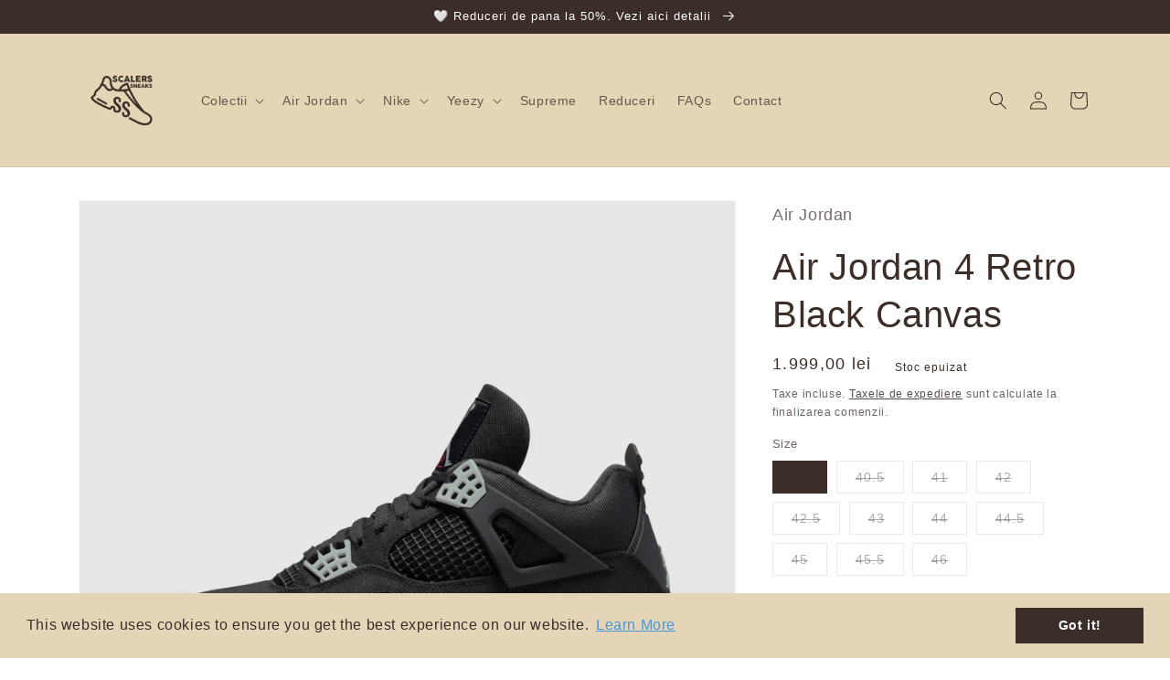

--- FILE ---
content_type: text/html; charset=utf-8
request_url: https://scalers-sneaks.ro/products/air-jordan-4-retro-black-canvas
body_size: 34571
content:
<!doctype html>
<html class="no-js" lang="ro-RO">
  <head>
    <!-- Google tag (gtag.js) -->
    <script async src="https://www.googletagmanager.com/gtag/js?id=AW-11098607893"></script>
    <script>
      window.dataLayer = window.dataLayer || [];
      function gtag(){dataLayer.push(arguments);}
      gtag('js', new Date());
    
      gtag('config', 'AW-11098607893');
    </script><meta charset="utf-8">
    <meta http-equiv="X-UA-Compatible" content="IE=edge">
    <meta name="viewport" content="width=device-width,initial-scale=1">
    <meta name="theme-color" content="">
    <link rel="canonical" href="https://scalers-sneaks.ro/products/air-jordan-4-retro-black-canvas">
    <link rel="preconnect" href="https://cdn.shopify.com" crossorigin>
    <style> .rte table {margin: 0px auto;} </style>

    <script>
        (function(h,o,t,j,a,r){
            h.hj=h.hj||function(){(h.hj.q=h.hj.q||[]).push(arguments)};
            h._hjSettings={hjid:3292745,hjsv:6};
            a=o.getElementsByTagName('head')[0];
            r=o.createElement('script');r.async=1;
            r.src=t+h._hjSettings.hjid+j+h._hjSettings.hjsv;
            a.appendChild(r);
        })(window,document,'https://static.hotjar.com/c/hotjar-','.js?sv=');
    </script><link rel="icon" type="image/png" href="//scalers-sneaks.ro/cdn/shop/files/scalers_sneakers_logo.png?crop=center&height=32&v=1666818018&width=32"><title>
      Air Jordan 4 Retro Black Canvas
 &ndash; Scalers Sneaks</title>

    
      <meta name="description" content="Ești în căutarea unei perechi de sneakers negre, clasice, simple, dar care totuși să atragă toate privirile? Cred că avem exact ceea ce cauți, Air Jordan 4 Retro SE &quot;Black Canvas&quot;.">
    

    

<meta property="og:site_name" content="Scalers Sneaks">
<meta property="og:url" content="https://scalers-sneaks.ro/products/air-jordan-4-retro-black-canvas">
<meta property="og:title" content="Air Jordan 4 Retro Black Canvas">
<meta property="og:type" content="product">
<meta property="og:description" content="Ești în căutarea unei perechi de sneakers negre, clasice, simple, dar care totuși să atragă toate privirile? Cred că avem exact ceea ce cauți, Air Jordan 4 Retro SE &quot;Black Canvas&quot;."><meta property="og:image" content="http://scalers-sneaks.ro/cdn/shop/products/DH7138-006-PHSLH000.jpg?v=1679487731">
  <meta property="og:image:secure_url" content="https://scalers-sneaks.ro/cdn/shop/products/DH7138-006-PHSLH000.jpg?v=1679487731">
  <meta property="og:image:width" content="2400">
  <meta property="og:image:height" content="2400"><meta property="og:price:amount" content="1.999,00">
  <meta property="og:price:currency" content="RON"><meta name="twitter:card" content="summary_large_image">
<meta name="twitter:title" content="Air Jordan 4 Retro Black Canvas">
<meta name="twitter:description" content="Ești în căutarea unei perechi de sneakers negre, clasice, simple, dar care totuși să atragă toate privirile? Cred că avem exact ceea ce cauți, Air Jordan 4 Retro SE &quot;Black Canvas&quot;.">


    <script src="//scalers-sneaks.ro/cdn/shop/t/1/assets/global.js?v=149496944046504657681667119153" defer="defer"></script>
    <script>window.performance && window.performance.mark && window.performance.mark('shopify.content_for_header.start');</script><meta name="google-site-verification" content="0BDgjovcDaFu8uDWLUBHla_IbIiW2GDyfLM3kNOW96Q">
<meta name="facebook-domain-verification" content="067pf5ng560gahanua3qkca0lqp8gt">
<meta id="shopify-digital-wallet" name="shopify-digital-wallet" content="/66826862871/digital_wallets/dialog">
<link rel="alternate" type="application/json+oembed" href="https://scalers-sneaks.ro/products/air-jordan-4-retro-black-canvas.oembed">
<script async="async" src="/checkouts/internal/preloads.js?locale=ro-RO"></script>
<script id="shopify-features" type="application/json">{"accessToken":"fb5165b03ccd5f69ba7d50bab2e24feb","betas":["rich-media-storefront-analytics"],"domain":"scalers-sneaks.ro","predictiveSearch":true,"shopId":66826862871,"locale":"ro"}</script>
<script>var Shopify = Shopify || {};
Shopify.shop = "scalers-sneaks.myshopify.com";
Shopify.locale = "ro-RO";
Shopify.currency = {"active":"RON","rate":"1.0"};
Shopify.country = "RO";
Shopify.theme = {"name":"Dawn","id":136893759767,"schema_name":"Dawn_Scalers_WWZ","schema_version":"7.0.1","theme_store_id":887,"role":"main"};
Shopify.theme.handle = "null";
Shopify.theme.style = {"id":null,"handle":null};
Shopify.cdnHost = "scalers-sneaks.ro/cdn";
Shopify.routes = Shopify.routes || {};
Shopify.routes.root = "/";</script>
<script type="module">!function(o){(o.Shopify=o.Shopify||{}).modules=!0}(window);</script>
<script>!function(o){function n(){var o=[];function n(){o.push(Array.prototype.slice.apply(arguments))}return n.q=o,n}var t=o.Shopify=o.Shopify||{};t.loadFeatures=n(),t.autoloadFeatures=n()}(window);</script>
<script id="shop-js-analytics" type="application/json">{"pageType":"product"}</script>
<script defer="defer" async type="module" src="//scalers-sneaks.ro/cdn/shopifycloud/shop-js/modules/v2/client.init-shop-cart-sync_BrMiuKTl.ro-RO.esm.js"></script>
<script defer="defer" async type="module" src="//scalers-sneaks.ro/cdn/shopifycloud/shop-js/modules/v2/chunk.common_Du-6Yuvl.esm.js"></script>
<script defer="defer" async type="module" src="//scalers-sneaks.ro/cdn/shopifycloud/shop-js/modules/v2/chunk.modal_D8avCJSe.esm.js"></script>
<script type="module">
  await import("//scalers-sneaks.ro/cdn/shopifycloud/shop-js/modules/v2/client.init-shop-cart-sync_BrMiuKTl.ro-RO.esm.js");
await import("//scalers-sneaks.ro/cdn/shopifycloud/shop-js/modules/v2/chunk.common_Du-6Yuvl.esm.js");
await import("//scalers-sneaks.ro/cdn/shopifycloud/shop-js/modules/v2/chunk.modal_D8avCJSe.esm.js");

  window.Shopify.SignInWithShop?.initShopCartSync?.({"fedCMEnabled":true,"windoidEnabled":true});

</script>
<script>(function() {
  var isLoaded = false;
  function asyncLoad() {
    if (isLoaded) return;
    isLoaded = true;
    var urls = ["https:\/\/cdn.shopify.com\/s\/files\/1\/0668\/2686\/2871\/t\/1\/assets\/booster_eu_cookie_66826862871.js?v=1668030596\u0026shop=scalers-sneaks.myshopify.com","https:\/\/ecommplugins-scripts.trustpilot.com\/v2.1\/js\/header.min.js?settings=eyJrZXkiOiJESlFWd21VNVRNYml2UFE2IiwicyI6InNrdSJ9\u0026shop=scalers-sneaks.myshopify.com","https:\/\/ecommplugins-trustboxsettings.trustpilot.com\/scalers-sneaks.myshopify.com.js?settings=1684086770824\u0026shop=scalers-sneaks.myshopify.com","https:\/\/widget.trustpilot.com\/bootstrap\/v5\/tp.widget.sync.bootstrap.min.js?shop=scalers-sneaks.myshopify.com","https:\/\/widget.trustpilot.com\/bootstrap\/v5\/tp.widget.sync.bootstrap.min.js?shop=scalers-sneaks.myshopify.com","https:\/\/cdn.nfcube.com\/instafeed-26cde1e42c81d0894dc22de6948ce1b0.js?shop=scalers-sneaks.myshopify.com"];
    for (var i = 0; i < urls.length; i++) {
      var s = document.createElement('script');
      s.type = 'text/javascript';
      s.async = true;
      s.src = urls[i];
      var x = document.getElementsByTagName('script')[0];
      x.parentNode.insertBefore(s, x);
    }
  };
  if(window.attachEvent) {
    window.attachEvent('onload', asyncLoad);
  } else {
    window.addEventListener('load', asyncLoad, false);
  }
})();</script>
<script id="__st">var __st={"a":66826862871,"offset":7200,"reqid":"a7f9c753-071c-43cf-87a1-f188bf532a0c-1769080534","pageurl":"scalers-sneaks.ro\/products\/air-jordan-4-retro-black-canvas","u":"e89b2a23bca2","p":"product","rtyp":"product","rid":8192117276951};</script>
<script>window.ShopifyPaypalV4VisibilityTracking = true;</script>
<script id="captcha-bootstrap">!function(){'use strict';const t='contact',e='account',n='new_comment',o=[[t,t],['blogs',n],['comments',n],[t,'customer']],c=[[e,'customer_login'],[e,'guest_login'],[e,'recover_customer_password'],[e,'create_customer']],r=t=>t.map((([t,e])=>`form[action*='/${t}']:not([data-nocaptcha='true']) input[name='form_type'][value='${e}']`)).join(','),a=t=>()=>t?[...document.querySelectorAll(t)].map((t=>t.form)):[];function s(){const t=[...o],e=r(t);return a(e)}const i='password',u='form_key',d=['recaptcha-v3-token','g-recaptcha-response','h-captcha-response',i],f=()=>{try{return window.sessionStorage}catch{return}},m='__shopify_v',_=t=>t.elements[u];function p(t,e,n=!1){try{const o=window.sessionStorage,c=JSON.parse(o.getItem(e)),{data:r}=function(t){const{data:e,action:n}=t;return t[m]||n?{data:e,action:n}:{data:t,action:n}}(c);for(const[e,n]of Object.entries(r))t.elements[e]&&(t.elements[e].value=n);n&&o.removeItem(e)}catch(o){console.error('form repopulation failed',{error:o})}}const l='form_type',E='cptcha';function T(t){t.dataset[E]=!0}const w=window,h=w.document,L='Shopify',v='ce_forms',y='captcha';let A=!1;((t,e)=>{const n=(g='f06e6c50-85a8-45c8-87d0-21a2b65856fe',I='https://cdn.shopify.com/shopifycloud/storefront-forms-hcaptcha/ce_storefront_forms_captcha_hcaptcha.v1.5.2.iife.js',D={infoText:'Protejat prin hCaptcha',privacyText:'Confidențialitate',termsText:'Condiții'},(t,e,n)=>{const o=w[L][v],c=o.bindForm;if(c)return c(t,g,e,D).then(n);var r;o.q.push([[t,g,e,D],n]),r=I,A||(h.body.append(Object.assign(h.createElement('script'),{id:'captcha-provider',async:!0,src:r})),A=!0)});var g,I,D;w[L]=w[L]||{},w[L][v]=w[L][v]||{},w[L][v].q=[],w[L][y]=w[L][y]||{},w[L][y].protect=function(t,e){n(t,void 0,e),T(t)},Object.freeze(w[L][y]),function(t,e,n,w,h,L){const[v,y,A,g]=function(t,e,n){const i=e?o:[],u=t?c:[],d=[...i,...u],f=r(d),m=r(i),_=r(d.filter((([t,e])=>n.includes(e))));return[a(f),a(m),a(_),s()]}(w,h,L),I=t=>{const e=t.target;return e instanceof HTMLFormElement?e:e&&e.form},D=t=>v().includes(t);t.addEventListener('submit',(t=>{const e=I(t);if(!e)return;const n=D(e)&&!e.dataset.hcaptchaBound&&!e.dataset.recaptchaBound,o=_(e),c=g().includes(e)&&(!o||!o.value);(n||c)&&t.preventDefault(),c&&!n&&(function(t){try{if(!f())return;!function(t){const e=f();if(!e)return;const n=_(t);if(!n)return;const o=n.value;o&&e.removeItem(o)}(t);const e=Array.from(Array(32),(()=>Math.random().toString(36)[2])).join('');!function(t,e){_(t)||t.append(Object.assign(document.createElement('input'),{type:'hidden',name:u})),t.elements[u].value=e}(t,e),function(t,e){const n=f();if(!n)return;const o=[...t.querySelectorAll(`input[type='${i}']`)].map((({name:t})=>t)),c=[...d,...o],r={};for(const[a,s]of new FormData(t).entries())c.includes(a)||(r[a]=s);n.setItem(e,JSON.stringify({[m]:1,action:t.action,data:r}))}(t,e)}catch(e){console.error('failed to persist form',e)}}(e),e.submit())}));const S=(t,e)=>{t&&!t.dataset[E]&&(n(t,e.some((e=>e===t))),T(t))};for(const o of['focusin','change'])t.addEventListener(o,(t=>{const e=I(t);D(e)&&S(e,y())}));const B=e.get('form_key'),M=e.get(l),P=B&&M;t.addEventListener('DOMContentLoaded',(()=>{const t=y();if(P)for(const e of t)e.elements[l].value===M&&p(e,B);[...new Set([...A(),...v().filter((t=>'true'===t.dataset.shopifyCaptcha))])].forEach((e=>S(e,t)))}))}(h,new URLSearchParams(w.location.search),n,t,e,['guest_login'])})(!0,!0)}();</script>
<script integrity="sha256-4kQ18oKyAcykRKYeNunJcIwy7WH5gtpwJnB7kiuLZ1E=" data-source-attribution="shopify.loadfeatures" defer="defer" src="//scalers-sneaks.ro/cdn/shopifycloud/storefront/assets/storefront/load_feature-a0a9edcb.js" crossorigin="anonymous"></script>
<script data-source-attribution="shopify.dynamic_checkout.dynamic.init">var Shopify=Shopify||{};Shopify.PaymentButton=Shopify.PaymentButton||{isStorefrontPortableWallets:!0,init:function(){window.Shopify.PaymentButton.init=function(){};var t=document.createElement("script");t.src="https://scalers-sneaks.ro/cdn/shopifycloud/portable-wallets/latest/portable-wallets.ro.js",t.type="module",document.head.appendChild(t)}};
</script>
<script data-source-attribution="shopify.dynamic_checkout.buyer_consent">
  function portableWalletsHideBuyerConsent(e){var t=document.getElementById("shopify-buyer-consent"),n=document.getElementById("shopify-subscription-policy-button");t&&n&&(t.classList.add("hidden"),t.setAttribute("aria-hidden","true"),n.removeEventListener("click",e))}function portableWalletsShowBuyerConsent(e){var t=document.getElementById("shopify-buyer-consent"),n=document.getElementById("shopify-subscription-policy-button");t&&n&&(t.classList.remove("hidden"),t.removeAttribute("aria-hidden"),n.addEventListener("click",e))}window.Shopify?.PaymentButton&&(window.Shopify.PaymentButton.hideBuyerConsent=portableWalletsHideBuyerConsent,window.Shopify.PaymentButton.showBuyerConsent=portableWalletsShowBuyerConsent);
</script>
<script data-source-attribution="shopify.dynamic_checkout.cart.bootstrap">document.addEventListener("DOMContentLoaded",(function(){function t(){return document.querySelector("shopify-accelerated-checkout-cart, shopify-accelerated-checkout")}if(t())Shopify.PaymentButton.init();else{new MutationObserver((function(e,n){t()&&(Shopify.PaymentButton.init(),n.disconnect())})).observe(document.body,{childList:!0,subtree:!0})}}));
</script>
<script id="sections-script" data-sections="header,footer" defer="defer" src="//scalers-sneaks.ro/cdn/shop/t/1/compiled_assets/scripts.js?v=572"></script>
<script>window.performance && window.performance.mark && window.performance.mark('shopify.content_for_header.end');</script>


    <style data-shopify>
      
      
      
      
      

      :root {
        --font-body-family: "system_ui", -apple-system, 'Segoe UI', Roboto, 'Helvetica Neue', 'Noto Sans', 'Liberation Sans', Arial, sans-serif, 'Apple Color Emoji', 'Segoe UI Emoji', 'Segoe UI Symbol', 'Noto Color Emoji';
        --font-body-style: normal;
        --font-body-weight: 400;
        --font-body-weight-bold: 700;

        --font-heading-family: "system_ui", -apple-system, 'Segoe UI', Roboto, 'Helvetica Neue', 'Noto Sans', 'Liberation Sans', Arial, sans-serif, 'Apple Color Emoji', 'Segoe UI Emoji', 'Segoe UI Symbol', 'Noto Color Emoji';
        --font-heading-style: normal;
        --font-heading-weight: 400;

        --font-body-scale: 1.0;
        --font-heading-scale: 1.0;

        --color-base-text: 59, 45, 39;
        --color-shadow: 59, 45, 39;
        --color-base-background-1: 255, 255, 255;
        --color-base-background-2: 227, 213, 182;
        --color-base-solid-button-labels: 255, 255, 255;
        --color-base-outline-button-labels: 59, 45, 39;
        --color-base-accent-1: 59, 45, 39;
        --color-base-accent-2: 226, 33, 32;
        --payment-terms-background-color: #ffffff;

        --gradient-base-background-1: #ffffff;
        --gradient-base-background-2: #e3d5b6;
        --gradient-base-accent-1: #3b2d27;
        --gradient-base-accent-2: #e22120;

        --media-padding: px;
        --media-border-opacity: 0.05;
        --media-border-width: 1px;
        --media-radius: 0px;
        --media-shadow-opacity: 0.0;
        --media-shadow-horizontal-offset: 0px;
        --media-shadow-vertical-offset: 4px;
        --media-shadow-blur-radius: 5px;
        --media-shadow-visible: 0;

        --page-width: 120rem;
        --page-width-margin: 0rem;

        --product-card-image-padding: 0.0rem;
        --product-card-corner-radius: 0.0rem;
        --product-card-text-alignment: left;
        --product-card-border-width: 0.0rem;
        --product-card-border-opacity: 0.1;
        --product-card-shadow-opacity: 0.0;
        --product-card-shadow-visible: 0;
        --product-card-shadow-horizontal-offset: 0.0rem;
        --product-card-shadow-vertical-offset: 0.4rem;
        --product-card-shadow-blur-radius: 0.5rem;

        --collection-card-image-padding: 0.0rem;
        --collection-card-corner-radius: 0.0rem;
        --collection-card-text-alignment: left;
        --collection-card-border-width: 0.0rem;
        --collection-card-border-opacity: 0.1;
        --collection-card-shadow-opacity: 0.0;
        --collection-card-shadow-visible: 0;
        --collection-card-shadow-horizontal-offset: 0.0rem;
        --collection-card-shadow-vertical-offset: 0.4rem;
        --collection-card-shadow-blur-radius: 0.5rem;

        --blog-card-image-padding: 0.0rem;
        --blog-card-corner-radius: 0.0rem;
        --blog-card-text-alignment: left;
        --blog-card-border-width: 0.0rem;
        --blog-card-border-opacity: 0.1;
        --blog-card-shadow-opacity: 0.0;
        --blog-card-shadow-visible: 0;
        --blog-card-shadow-horizontal-offset: 0.0rem;
        --blog-card-shadow-vertical-offset: 0.4rem;
        --blog-card-shadow-blur-radius: 0.5rem;

        --badge-corner-radius: 0.0rem;

        --popup-border-width: 1px;
        --popup-border-opacity: 0.1;
        --popup-corner-radius: 0px;
        --popup-shadow-opacity: 0.0;
        --popup-shadow-horizontal-offset: 0px;
        --popup-shadow-vertical-offset: 4px;
        --popup-shadow-blur-radius: 5px;

        --drawer-border-width: 1px;
        --drawer-border-opacity: 0.1;
        --drawer-shadow-opacity: 0.0;
        --drawer-shadow-horizontal-offset: 0px;
        --drawer-shadow-vertical-offset: 4px;
        --drawer-shadow-blur-radius: 5px;

        --spacing-sections-desktop: 0px;
        --spacing-sections-mobile: 0px;

        --grid-desktop-vertical-spacing: 8px;
        --grid-desktop-horizontal-spacing: 8px;
        --grid-mobile-vertical-spacing: 4px;
        --grid-mobile-horizontal-spacing: 4px;

        --text-boxes-border-opacity: 0.1;
        --text-boxes-border-width: 0px;
        --text-boxes-radius: 0px;
        --text-boxes-shadow-opacity: 0.0;
        --text-boxes-shadow-visible: 0;
        --text-boxes-shadow-horizontal-offset: 0px;
        --text-boxes-shadow-vertical-offset: 4px;
        --text-boxes-shadow-blur-radius: 5px;

        --buttons-radius: 0px;
        --buttons-radius-outset: 0px;
        --buttons-border-width: 1px;
        --buttons-border-opacity: 1.0;
        --buttons-shadow-opacity: 0.0;
        --buttons-shadow-visible: 0;
        --buttons-shadow-horizontal-offset: 0px;
        --buttons-shadow-vertical-offset: 4px;
        --buttons-shadow-blur-radius: 5px;
        --buttons-border-offset: 0px;

        --inputs-radius: 0px;
        --inputs-border-width: 1px;
        --inputs-border-opacity: 0.55;
        --inputs-shadow-opacity: 0.0;
        --inputs-shadow-horizontal-offset: 0px;
        --inputs-margin-offset: 0px;
        --inputs-shadow-vertical-offset: 4px;
        --inputs-shadow-blur-radius: 5px;
        --inputs-radius-outset: 0px;

        --variant-pills-radius: 0px;
        --variant-pills-border-width: 1px;
        --variant-pills-border-opacity: 0.55;
        --variant-pills-shadow-opacity: 0.0;
        --variant-pills-shadow-horizontal-offset: 0px;
        --variant-pills-shadow-vertical-offset: 4px;
        --variant-pills-shadow-blur-radius: 5px;
      }

      *,
      *::before,
      *::after {
        box-sizing: inherit;
      }

      html {
        box-sizing: border-box;
        font-size: calc(var(--font-body-scale) * 62.5%);
        height: 100%;
      }

      body {
        display: grid;
        grid-template-rows: auto auto 1fr auto;
        grid-template-columns: 100%;
        min-height: 100%;
        margin: 0;
        font-size: 1.5rem;
        letter-spacing: 0.06rem;
        line-height: calc(1 + 0.8 / var(--font-body-scale));
        font-family: var(--font-body-family);
        font-style: var(--font-body-style);
        font-weight: var(--font-body-weight);
      }

      @media screen and (min-width: 750px) {
        body {
          font-size: 1.6rem;
        }
      }
    </style>

    <link href="//scalers-sneaks.ro/cdn/shop/t/1/assets/base.css?v=19291651893354617351667124208" rel="stylesheet" type="text/css" media="all" />
<link rel="stylesheet" href="//scalers-sneaks.ro/cdn/shop/t/1/assets/component-predictive-search.css?v=83512081251802922551666619482" media="print" onload="this.media='all'"><script>document.documentElement.className = document.documentElement.className.replace('no-js', 'js');
    if (Shopify.designMode) {
      document.documentElement.classList.add('shopify-design-mode');
    }
    </script><script src="https://cdn.shopify.com/extensions/19689677-6488-4a31-adf3-fcf4359c5fd9/forms-2295/assets/shopify-forms-loader.js" type="text/javascript" defer="defer"></script>
<script src="https://cdn.shopify.com/extensions/8d2c31d3-a828-4daf-820f-80b7f8e01c39/nova-eu-cookie-bar-gdpr-4/assets/nova-cookie-app-embed.js" type="text/javascript" defer="defer"></script>
<link href="https://cdn.shopify.com/extensions/8d2c31d3-a828-4daf-820f-80b7f8e01c39/nova-eu-cookie-bar-gdpr-4/assets/nova-cookie.css" rel="stylesheet" type="text/css" media="all">
<link href="https://monorail-edge.shopifysvc.com" rel="dns-prefetch">
<script>(function(){if ("sendBeacon" in navigator && "performance" in window) {try {var session_token_from_headers = performance.getEntriesByType('navigation')[0].serverTiming.find(x => x.name == '_s').description;} catch {var session_token_from_headers = undefined;}var session_cookie_matches = document.cookie.match(/_shopify_s=([^;]*)/);var session_token_from_cookie = session_cookie_matches && session_cookie_matches.length === 2 ? session_cookie_matches[1] : "";var session_token = session_token_from_headers || session_token_from_cookie || "";function handle_abandonment_event(e) {var entries = performance.getEntries().filter(function(entry) {return /monorail-edge.shopifysvc.com/.test(entry.name);});if (!window.abandonment_tracked && entries.length === 0) {window.abandonment_tracked = true;var currentMs = Date.now();var navigation_start = performance.timing.navigationStart;var payload = {shop_id: 66826862871,url: window.location.href,navigation_start,duration: currentMs - navigation_start,session_token,page_type: "product"};window.navigator.sendBeacon("https://monorail-edge.shopifysvc.com/v1/produce", JSON.stringify({schema_id: "online_store_buyer_site_abandonment/1.1",payload: payload,metadata: {event_created_at_ms: currentMs,event_sent_at_ms: currentMs}}));}}window.addEventListener('pagehide', handle_abandonment_event);}}());</script>
<script id="web-pixels-manager-setup">(function e(e,d,r,n,o){if(void 0===o&&(o={}),!Boolean(null===(a=null===(i=window.Shopify)||void 0===i?void 0:i.analytics)||void 0===a?void 0:a.replayQueue)){var i,a;window.Shopify=window.Shopify||{};var t=window.Shopify;t.analytics=t.analytics||{};var s=t.analytics;s.replayQueue=[],s.publish=function(e,d,r){return s.replayQueue.push([e,d,r]),!0};try{self.performance.mark("wpm:start")}catch(e){}var l=function(){var e={modern:/Edge?\/(1{2}[4-9]|1[2-9]\d|[2-9]\d{2}|\d{4,})\.\d+(\.\d+|)|Firefox\/(1{2}[4-9]|1[2-9]\d|[2-9]\d{2}|\d{4,})\.\d+(\.\d+|)|Chrom(ium|e)\/(9{2}|\d{3,})\.\d+(\.\d+|)|(Maci|X1{2}).+ Version\/(15\.\d+|(1[6-9]|[2-9]\d|\d{3,})\.\d+)([,.]\d+|)( \(\w+\)|)( Mobile\/\w+|) Safari\/|Chrome.+OPR\/(9{2}|\d{3,})\.\d+\.\d+|(CPU[ +]OS|iPhone[ +]OS|CPU[ +]iPhone|CPU IPhone OS|CPU iPad OS)[ +]+(15[._]\d+|(1[6-9]|[2-9]\d|\d{3,})[._]\d+)([._]\d+|)|Android:?[ /-](13[3-9]|1[4-9]\d|[2-9]\d{2}|\d{4,})(\.\d+|)(\.\d+|)|Android.+Firefox\/(13[5-9]|1[4-9]\d|[2-9]\d{2}|\d{4,})\.\d+(\.\d+|)|Android.+Chrom(ium|e)\/(13[3-9]|1[4-9]\d|[2-9]\d{2}|\d{4,})\.\d+(\.\d+|)|SamsungBrowser\/([2-9]\d|\d{3,})\.\d+/,legacy:/Edge?\/(1[6-9]|[2-9]\d|\d{3,})\.\d+(\.\d+|)|Firefox\/(5[4-9]|[6-9]\d|\d{3,})\.\d+(\.\d+|)|Chrom(ium|e)\/(5[1-9]|[6-9]\d|\d{3,})\.\d+(\.\d+|)([\d.]+$|.*Safari\/(?![\d.]+ Edge\/[\d.]+$))|(Maci|X1{2}).+ Version\/(10\.\d+|(1[1-9]|[2-9]\d|\d{3,})\.\d+)([,.]\d+|)( \(\w+\)|)( Mobile\/\w+|) Safari\/|Chrome.+OPR\/(3[89]|[4-9]\d|\d{3,})\.\d+\.\d+|(CPU[ +]OS|iPhone[ +]OS|CPU[ +]iPhone|CPU IPhone OS|CPU iPad OS)[ +]+(10[._]\d+|(1[1-9]|[2-9]\d|\d{3,})[._]\d+)([._]\d+|)|Android:?[ /-](13[3-9]|1[4-9]\d|[2-9]\d{2}|\d{4,})(\.\d+|)(\.\d+|)|Mobile Safari.+OPR\/([89]\d|\d{3,})\.\d+\.\d+|Android.+Firefox\/(13[5-9]|1[4-9]\d|[2-9]\d{2}|\d{4,})\.\d+(\.\d+|)|Android.+Chrom(ium|e)\/(13[3-9]|1[4-9]\d|[2-9]\d{2}|\d{4,})\.\d+(\.\d+|)|Android.+(UC? ?Browser|UCWEB|U3)[ /]?(15\.([5-9]|\d{2,})|(1[6-9]|[2-9]\d|\d{3,})\.\d+)\.\d+|SamsungBrowser\/(5\.\d+|([6-9]|\d{2,})\.\d+)|Android.+MQ{2}Browser\/(14(\.(9|\d{2,})|)|(1[5-9]|[2-9]\d|\d{3,})(\.\d+|))(\.\d+|)|K[Aa][Ii]OS\/(3\.\d+|([4-9]|\d{2,})\.\d+)(\.\d+|)/},d=e.modern,r=e.legacy,n=navigator.userAgent;return n.match(d)?"modern":n.match(r)?"legacy":"unknown"}(),u="modern"===l?"modern":"legacy",c=(null!=n?n:{modern:"",legacy:""})[u],f=function(e){return[e.baseUrl,"/wpm","/b",e.hashVersion,"modern"===e.buildTarget?"m":"l",".js"].join("")}({baseUrl:d,hashVersion:r,buildTarget:u}),m=function(e){var d=e.version,r=e.bundleTarget,n=e.surface,o=e.pageUrl,i=e.monorailEndpoint;return{emit:function(e){var a=e.status,t=e.errorMsg,s=(new Date).getTime(),l=JSON.stringify({metadata:{event_sent_at_ms:s},events:[{schema_id:"web_pixels_manager_load/3.1",payload:{version:d,bundle_target:r,page_url:o,status:a,surface:n,error_msg:t},metadata:{event_created_at_ms:s}}]});if(!i)return console&&console.warn&&console.warn("[Web Pixels Manager] No Monorail endpoint provided, skipping logging."),!1;try{return self.navigator.sendBeacon.bind(self.navigator)(i,l)}catch(e){}var u=new XMLHttpRequest;try{return u.open("POST",i,!0),u.setRequestHeader("Content-Type","text/plain"),u.send(l),!0}catch(e){return console&&console.warn&&console.warn("[Web Pixels Manager] Got an unhandled error while logging to Monorail."),!1}}}}({version:r,bundleTarget:l,surface:e.surface,pageUrl:self.location.href,monorailEndpoint:e.monorailEndpoint});try{o.browserTarget=l,function(e){var d=e.src,r=e.async,n=void 0===r||r,o=e.onload,i=e.onerror,a=e.sri,t=e.scriptDataAttributes,s=void 0===t?{}:t,l=document.createElement("script"),u=document.querySelector("head"),c=document.querySelector("body");if(l.async=n,l.src=d,a&&(l.integrity=a,l.crossOrigin="anonymous"),s)for(var f in s)if(Object.prototype.hasOwnProperty.call(s,f))try{l.dataset[f]=s[f]}catch(e){}if(o&&l.addEventListener("load",o),i&&l.addEventListener("error",i),u)u.appendChild(l);else{if(!c)throw new Error("Did not find a head or body element to append the script");c.appendChild(l)}}({src:f,async:!0,onload:function(){if(!function(){var e,d;return Boolean(null===(d=null===(e=window.Shopify)||void 0===e?void 0:e.analytics)||void 0===d?void 0:d.initialized)}()){var d=window.webPixelsManager.init(e)||void 0;if(d){var r=window.Shopify.analytics;r.replayQueue.forEach((function(e){var r=e[0],n=e[1],o=e[2];d.publishCustomEvent(r,n,o)})),r.replayQueue=[],r.publish=d.publishCustomEvent,r.visitor=d.visitor,r.initialized=!0}}},onerror:function(){return m.emit({status:"failed",errorMsg:"".concat(f," has failed to load")})},sri:function(e){var d=/^sha384-[A-Za-z0-9+/=]+$/;return"string"==typeof e&&d.test(e)}(c)?c:"",scriptDataAttributes:o}),m.emit({status:"loading"})}catch(e){m.emit({status:"failed",errorMsg:(null==e?void 0:e.message)||"Unknown error"})}}})({shopId: 66826862871,storefrontBaseUrl: "https://scalers-sneaks.ro",extensionsBaseUrl: "https://extensions.shopifycdn.com/cdn/shopifycloud/web-pixels-manager",monorailEndpoint: "https://monorail-edge.shopifysvc.com/unstable/produce_batch",surface: "storefront-renderer",enabledBetaFlags: ["2dca8a86"],webPixelsConfigList: [{"id":"1093108057","configuration":"{\"config\":\"{\\\"pixel_id\\\":\\\"G-4DPKK2RZR1\\\",\\\"target_country\\\":\\\"RO\\\",\\\"gtag_events\\\":[{\\\"type\\\":\\\"begin_checkout\\\",\\\"action_label\\\":\\\"G-4DPKK2RZR1\\\"},{\\\"type\\\":\\\"search\\\",\\\"action_label\\\":\\\"G-4DPKK2RZR1\\\"},{\\\"type\\\":\\\"view_item\\\",\\\"action_label\\\":[\\\"G-4DPKK2RZR1\\\",\\\"MC-TG7LH7V08N\\\"]},{\\\"type\\\":\\\"purchase\\\",\\\"action_label\\\":[\\\"G-4DPKK2RZR1\\\",\\\"MC-TG7LH7V08N\\\"]},{\\\"type\\\":\\\"page_view\\\",\\\"action_label\\\":[\\\"G-4DPKK2RZR1\\\",\\\"MC-TG7LH7V08N\\\"]},{\\\"type\\\":\\\"add_payment_info\\\",\\\"action_label\\\":\\\"G-4DPKK2RZR1\\\"},{\\\"type\\\":\\\"add_to_cart\\\",\\\"action_label\\\":\\\"G-4DPKK2RZR1\\\"}],\\\"enable_monitoring_mode\\\":false}\"}","eventPayloadVersion":"v1","runtimeContext":"OPEN","scriptVersion":"b2a88bafab3e21179ed38636efcd8a93","type":"APP","apiClientId":1780363,"privacyPurposes":[],"dataSharingAdjustments":{"protectedCustomerApprovalScopes":["read_customer_address","read_customer_email","read_customer_name","read_customer_personal_data","read_customer_phone"]}},{"id":"462258521","configuration":"{\"pixel_id\":\"1256327318637212\",\"pixel_type\":\"facebook_pixel\",\"metaapp_system_user_token\":\"-\"}","eventPayloadVersion":"v1","runtimeContext":"OPEN","scriptVersion":"ca16bc87fe92b6042fbaa3acc2fbdaa6","type":"APP","apiClientId":2329312,"privacyPurposes":["ANALYTICS","MARKETING","SALE_OF_DATA"],"dataSharingAdjustments":{"protectedCustomerApprovalScopes":["read_customer_address","read_customer_email","read_customer_name","read_customer_personal_data","read_customer_phone"]}},{"id":"shopify-app-pixel","configuration":"{}","eventPayloadVersion":"v1","runtimeContext":"STRICT","scriptVersion":"0450","apiClientId":"shopify-pixel","type":"APP","privacyPurposes":["ANALYTICS","MARKETING"]},{"id":"shopify-custom-pixel","eventPayloadVersion":"v1","runtimeContext":"LAX","scriptVersion":"0450","apiClientId":"shopify-pixel","type":"CUSTOM","privacyPurposes":["ANALYTICS","MARKETING"]}],isMerchantRequest: false,initData: {"shop":{"name":"Scalers Sneaks","paymentSettings":{"currencyCode":"RON"},"myshopifyDomain":"scalers-sneaks.myshopify.com","countryCode":"RO","storefrontUrl":"https:\/\/scalers-sneaks.ro"},"customer":null,"cart":null,"checkout":null,"productVariants":[{"price":{"amount":1999.0,"currencyCode":"RON"},"product":{"title":"Air Jordan 4 Retro Black Canvas","vendor":"Air Jordan","id":"8192117276951","untranslatedTitle":"Air Jordan 4 Retro Black Canvas","url":"\/products\/air-jordan-4-retro-black-canvas","type":"Pantofi sport"},"id":"44732448571671","image":{"src":"\/\/scalers-sneaks.ro\/cdn\/shop\/products\/DH7138-006-PHSLH000.jpg?v=1679487731"},"sku":"DH7138-006","title":"40","untranslatedTitle":"40"},{"price":{"amount":1999.0,"currencyCode":"RON"},"product":{"title":"Air Jordan 4 Retro Black Canvas","vendor":"Air Jordan","id":"8192117276951","untranslatedTitle":"Air Jordan 4 Retro Black Canvas","url":"\/products\/air-jordan-4-retro-black-canvas","type":"Pantofi sport"},"id":"44732448604439","image":{"src":"\/\/scalers-sneaks.ro\/cdn\/shop\/products\/DH7138-006-PHSLH000.jpg?v=1679487731"},"sku":"DH7138-006","title":"40.5","untranslatedTitle":"40.5"},{"price":{"amount":1999.0,"currencyCode":"RON"},"product":{"title":"Air Jordan 4 Retro Black Canvas","vendor":"Air Jordan","id":"8192117276951","untranslatedTitle":"Air Jordan 4 Retro Black Canvas","url":"\/products\/air-jordan-4-retro-black-canvas","type":"Pantofi sport"},"id":"44732448637207","image":{"src":"\/\/scalers-sneaks.ro\/cdn\/shop\/products\/DH7138-006-PHSLH000.jpg?v=1679487731"},"sku":"DH7138-006","title":"41","untranslatedTitle":"41"},{"price":{"amount":1999.0,"currencyCode":"RON"},"product":{"title":"Air Jordan 4 Retro Black Canvas","vendor":"Air Jordan","id":"8192117276951","untranslatedTitle":"Air Jordan 4 Retro Black Canvas","url":"\/products\/air-jordan-4-retro-black-canvas","type":"Pantofi sport"},"id":"44732448669975","image":{"src":"\/\/scalers-sneaks.ro\/cdn\/shop\/products\/DH7138-006-PHSLH000.jpg?v=1679487731"},"sku":"DH7138-006","title":"42","untranslatedTitle":"42"},{"price":{"amount":1999.0,"currencyCode":"RON"},"product":{"title":"Air Jordan 4 Retro Black Canvas","vendor":"Air Jordan","id":"8192117276951","untranslatedTitle":"Air Jordan 4 Retro Black Canvas","url":"\/products\/air-jordan-4-retro-black-canvas","type":"Pantofi sport"},"id":"44732448702743","image":{"src":"\/\/scalers-sneaks.ro\/cdn\/shop\/products\/DH7138-006-PHSLH000.jpg?v=1679487731"},"sku":"DH7138-006","title":"42.5","untranslatedTitle":"42.5"},{"price":{"amount":1999.0,"currencyCode":"RON"},"product":{"title":"Air Jordan 4 Retro Black Canvas","vendor":"Air Jordan","id":"8192117276951","untranslatedTitle":"Air Jordan 4 Retro Black Canvas","url":"\/products\/air-jordan-4-retro-black-canvas","type":"Pantofi sport"},"id":"44732448735511","image":{"src":"\/\/scalers-sneaks.ro\/cdn\/shop\/products\/DH7138-006-PHSLH000.jpg?v=1679487731"},"sku":"DH7138-006","title":"43","untranslatedTitle":"43"},{"price":{"amount":1999.0,"currencyCode":"RON"},"product":{"title":"Air Jordan 4 Retro Black Canvas","vendor":"Air Jordan","id":"8192117276951","untranslatedTitle":"Air Jordan 4 Retro Black Canvas","url":"\/products\/air-jordan-4-retro-black-canvas","type":"Pantofi sport"},"id":"44732448768279","image":{"src":"\/\/scalers-sneaks.ro\/cdn\/shop\/products\/DH7138-006-PHSLH000.jpg?v=1679487731"},"sku":"DH7138-006","title":"44","untranslatedTitle":"44"},{"price":{"amount":1999.0,"currencyCode":"RON"},"product":{"title":"Air Jordan 4 Retro Black Canvas","vendor":"Air Jordan","id":"8192117276951","untranslatedTitle":"Air Jordan 4 Retro Black Canvas","url":"\/products\/air-jordan-4-retro-black-canvas","type":"Pantofi sport"},"id":"44732448801047","image":{"src":"\/\/scalers-sneaks.ro\/cdn\/shop\/products\/DH7138-006-PHSLH000.jpg?v=1679487731"},"sku":"DH7138-006","title":"44.5","untranslatedTitle":"44.5"},{"price":{"amount":1999.0,"currencyCode":"RON"},"product":{"title":"Air Jordan 4 Retro Black Canvas","vendor":"Air Jordan","id":"8192117276951","untranslatedTitle":"Air Jordan 4 Retro Black Canvas","url":"\/products\/air-jordan-4-retro-black-canvas","type":"Pantofi sport"},"id":"44732448833815","image":{"src":"\/\/scalers-sneaks.ro\/cdn\/shop\/products\/DH7138-006-PHSLH000.jpg?v=1679487731"},"sku":"DH7138-006","title":"45","untranslatedTitle":"45"},{"price":{"amount":1999.0,"currencyCode":"RON"},"product":{"title":"Air Jordan 4 Retro Black Canvas","vendor":"Air Jordan","id":"8192117276951","untranslatedTitle":"Air Jordan 4 Retro Black Canvas","url":"\/products\/air-jordan-4-retro-black-canvas","type":"Pantofi sport"},"id":"44732448866583","image":{"src":"\/\/scalers-sneaks.ro\/cdn\/shop\/products\/DH7138-006-PHSLH000.jpg?v=1679487731"},"sku":"DH7138-006","title":"45.5","untranslatedTitle":"45.5"},{"price":{"amount":1999.0,"currencyCode":"RON"},"product":{"title":"Air Jordan 4 Retro Black Canvas","vendor":"Air Jordan","id":"8192117276951","untranslatedTitle":"Air Jordan 4 Retro Black Canvas","url":"\/products\/air-jordan-4-retro-black-canvas","type":"Pantofi sport"},"id":"44732448899351","image":{"src":"\/\/scalers-sneaks.ro\/cdn\/shop\/products\/DH7138-006-PHSLH000.jpg?v=1679487731"},"sku":"DH7138-006","title":"46","untranslatedTitle":"46"}],"purchasingCompany":null},},"https://scalers-sneaks.ro/cdn","fcfee988w5aeb613cpc8e4bc33m6693e112",{"modern":"","legacy":""},{"shopId":"66826862871","storefrontBaseUrl":"https:\/\/scalers-sneaks.ro","extensionBaseUrl":"https:\/\/extensions.shopifycdn.com\/cdn\/shopifycloud\/web-pixels-manager","surface":"storefront-renderer","enabledBetaFlags":"[\"2dca8a86\"]","isMerchantRequest":"false","hashVersion":"fcfee988w5aeb613cpc8e4bc33m6693e112","publish":"custom","events":"[[\"page_viewed\",{}],[\"product_viewed\",{\"productVariant\":{\"price\":{\"amount\":1999.0,\"currencyCode\":\"RON\"},\"product\":{\"title\":\"Air Jordan 4 Retro Black Canvas\",\"vendor\":\"Air Jordan\",\"id\":\"8192117276951\",\"untranslatedTitle\":\"Air Jordan 4 Retro Black Canvas\",\"url\":\"\/products\/air-jordan-4-retro-black-canvas\",\"type\":\"Pantofi sport\"},\"id\":\"44732448571671\",\"image\":{\"src\":\"\/\/scalers-sneaks.ro\/cdn\/shop\/products\/DH7138-006-PHSLH000.jpg?v=1679487731\"},\"sku\":\"DH7138-006\",\"title\":\"40\",\"untranslatedTitle\":\"40\"}}]]"});</script><script>
  window.ShopifyAnalytics = window.ShopifyAnalytics || {};
  window.ShopifyAnalytics.meta = window.ShopifyAnalytics.meta || {};
  window.ShopifyAnalytics.meta.currency = 'RON';
  var meta = {"product":{"id":8192117276951,"gid":"gid:\/\/shopify\/Product\/8192117276951","vendor":"Air Jordan","type":"Pantofi sport","handle":"air-jordan-4-retro-black-canvas","variants":[{"id":44732448571671,"price":199900,"name":"Air Jordan 4 Retro Black Canvas - 40","public_title":"40","sku":"DH7138-006"},{"id":44732448604439,"price":199900,"name":"Air Jordan 4 Retro Black Canvas - 40.5","public_title":"40.5","sku":"DH7138-006"},{"id":44732448637207,"price":199900,"name":"Air Jordan 4 Retro Black Canvas - 41","public_title":"41","sku":"DH7138-006"},{"id":44732448669975,"price":199900,"name":"Air Jordan 4 Retro Black Canvas - 42","public_title":"42","sku":"DH7138-006"},{"id":44732448702743,"price":199900,"name":"Air Jordan 4 Retro Black Canvas - 42.5","public_title":"42.5","sku":"DH7138-006"},{"id":44732448735511,"price":199900,"name":"Air Jordan 4 Retro Black Canvas - 43","public_title":"43","sku":"DH7138-006"},{"id":44732448768279,"price":199900,"name":"Air Jordan 4 Retro Black Canvas - 44","public_title":"44","sku":"DH7138-006"},{"id":44732448801047,"price":199900,"name":"Air Jordan 4 Retro Black Canvas - 44.5","public_title":"44.5","sku":"DH7138-006"},{"id":44732448833815,"price":199900,"name":"Air Jordan 4 Retro Black Canvas - 45","public_title":"45","sku":"DH7138-006"},{"id":44732448866583,"price":199900,"name":"Air Jordan 4 Retro Black Canvas - 45.5","public_title":"45.5","sku":"DH7138-006"},{"id":44732448899351,"price":199900,"name":"Air Jordan 4 Retro Black Canvas - 46","public_title":"46","sku":"DH7138-006"}],"remote":false},"page":{"pageType":"product","resourceType":"product","resourceId":8192117276951,"requestId":"a7f9c753-071c-43cf-87a1-f188bf532a0c-1769080534"}};
  for (var attr in meta) {
    window.ShopifyAnalytics.meta[attr] = meta[attr];
  }
</script>
<script class="analytics">
  (function () {
    var customDocumentWrite = function(content) {
      var jquery = null;

      if (window.jQuery) {
        jquery = window.jQuery;
      } else if (window.Checkout && window.Checkout.$) {
        jquery = window.Checkout.$;
      }

      if (jquery) {
        jquery('body').append(content);
      }
    };

    var hasLoggedConversion = function(token) {
      if (token) {
        return document.cookie.indexOf('loggedConversion=' + token) !== -1;
      }
      return false;
    }

    var setCookieIfConversion = function(token) {
      if (token) {
        var twoMonthsFromNow = new Date(Date.now());
        twoMonthsFromNow.setMonth(twoMonthsFromNow.getMonth() + 2);

        document.cookie = 'loggedConversion=' + token + '; expires=' + twoMonthsFromNow;
      }
    }

    var trekkie = window.ShopifyAnalytics.lib = window.trekkie = window.trekkie || [];
    if (trekkie.integrations) {
      return;
    }
    trekkie.methods = [
      'identify',
      'page',
      'ready',
      'track',
      'trackForm',
      'trackLink'
    ];
    trekkie.factory = function(method) {
      return function() {
        var args = Array.prototype.slice.call(arguments);
        args.unshift(method);
        trekkie.push(args);
        return trekkie;
      };
    };
    for (var i = 0; i < trekkie.methods.length; i++) {
      var key = trekkie.methods[i];
      trekkie[key] = trekkie.factory(key);
    }
    trekkie.load = function(config) {
      trekkie.config = config || {};
      trekkie.config.initialDocumentCookie = document.cookie;
      var first = document.getElementsByTagName('script')[0];
      var script = document.createElement('script');
      script.type = 'text/javascript';
      script.onerror = function(e) {
        var scriptFallback = document.createElement('script');
        scriptFallback.type = 'text/javascript';
        scriptFallback.onerror = function(error) {
                var Monorail = {
      produce: function produce(monorailDomain, schemaId, payload) {
        var currentMs = new Date().getTime();
        var event = {
          schema_id: schemaId,
          payload: payload,
          metadata: {
            event_created_at_ms: currentMs,
            event_sent_at_ms: currentMs
          }
        };
        return Monorail.sendRequest("https://" + monorailDomain + "/v1/produce", JSON.stringify(event));
      },
      sendRequest: function sendRequest(endpointUrl, payload) {
        // Try the sendBeacon API
        if (window && window.navigator && typeof window.navigator.sendBeacon === 'function' && typeof window.Blob === 'function' && !Monorail.isIos12()) {
          var blobData = new window.Blob([payload], {
            type: 'text/plain'
          });

          if (window.navigator.sendBeacon(endpointUrl, blobData)) {
            return true;
          } // sendBeacon was not successful

        } // XHR beacon

        var xhr = new XMLHttpRequest();

        try {
          xhr.open('POST', endpointUrl);
          xhr.setRequestHeader('Content-Type', 'text/plain');
          xhr.send(payload);
        } catch (e) {
          console.log(e);
        }

        return false;
      },
      isIos12: function isIos12() {
        return window.navigator.userAgent.lastIndexOf('iPhone; CPU iPhone OS 12_') !== -1 || window.navigator.userAgent.lastIndexOf('iPad; CPU OS 12_') !== -1;
      }
    };
    Monorail.produce('monorail-edge.shopifysvc.com',
      'trekkie_storefront_load_errors/1.1',
      {shop_id: 66826862871,
      theme_id: 136893759767,
      app_name: "storefront",
      context_url: window.location.href,
      source_url: "//scalers-sneaks.ro/cdn/s/trekkie.storefront.1bbfab421998800ff09850b62e84b8915387986d.min.js"});

        };
        scriptFallback.async = true;
        scriptFallback.src = '//scalers-sneaks.ro/cdn/s/trekkie.storefront.1bbfab421998800ff09850b62e84b8915387986d.min.js';
        first.parentNode.insertBefore(scriptFallback, first);
      };
      script.async = true;
      script.src = '//scalers-sneaks.ro/cdn/s/trekkie.storefront.1bbfab421998800ff09850b62e84b8915387986d.min.js';
      first.parentNode.insertBefore(script, first);
    };
    trekkie.load(
      {"Trekkie":{"appName":"storefront","development":false,"defaultAttributes":{"shopId":66826862871,"isMerchantRequest":null,"themeId":136893759767,"themeCityHash":"833258046512168668","contentLanguage":"ro-RO","currency":"RON","eventMetadataId":"2c1cf2a5-dcfb-4e52-a623-c9c0f7551726"},"isServerSideCookieWritingEnabled":true,"monorailRegion":"shop_domain","enabledBetaFlags":["65f19447"]},"Session Attribution":{},"S2S":{"facebookCapiEnabled":true,"source":"trekkie-storefront-renderer","apiClientId":580111}}
    );

    var loaded = false;
    trekkie.ready(function() {
      if (loaded) return;
      loaded = true;

      window.ShopifyAnalytics.lib = window.trekkie;

      var originalDocumentWrite = document.write;
      document.write = customDocumentWrite;
      try { window.ShopifyAnalytics.merchantGoogleAnalytics.call(this); } catch(error) {};
      document.write = originalDocumentWrite;

      window.ShopifyAnalytics.lib.page(null,{"pageType":"product","resourceType":"product","resourceId":8192117276951,"requestId":"a7f9c753-071c-43cf-87a1-f188bf532a0c-1769080534","shopifyEmitted":true});

      var match = window.location.pathname.match(/checkouts\/(.+)\/(thank_you|post_purchase)/)
      var token = match? match[1]: undefined;
      if (!hasLoggedConversion(token)) {
        setCookieIfConversion(token);
        window.ShopifyAnalytics.lib.track("Viewed Product",{"currency":"RON","variantId":44732448571671,"productId":8192117276951,"productGid":"gid:\/\/shopify\/Product\/8192117276951","name":"Air Jordan 4 Retro Black Canvas - 40","price":"1999.00","sku":"DH7138-006","brand":"Air Jordan","variant":"40","category":"Pantofi sport","nonInteraction":true,"remote":false},undefined,undefined,{"shopifyEmitted":true});
      window.ShopifyAnalytics.lib.track("monorail:\/\/trekkie_storefront_viewed_product\/1.1",{"currency":"RON","variantId":44732448571671,"productId":8192117276951,"productGid":"gid:\/\/shopify\/Product\/8192117276951","name":"Air Jordan 4 Retro Black Canvas - 40","price":"1999.00","sku":"DH7138-006","brand":"Air Jordan","variant":"40","category":"Pantofi sport","nonInteraction":true,"remote":false,"referer":"https:\/\/scalers-sneaks.ro\/products\/air-jordan-4-retro-black-canvas"});
      }
    });


        var eventsListenerScript = document.createElement('script');
        eventsListenerScript.async = true;
        eventsListenerScript.src = "//scalers-sneaks.ro/cdn/shopifycloud/storefront/assets/shop_events_listener-3da45d37.js";
        document.getElementsByTagName('head')[0].appendChild(eventsListenerScript);

})();</script>
  <script>
  if (!window.ga || (window.ga && typeof window.ga !== 'function')) {
    window.ga = function ga() {
      (window.ga.q = window.ga.q || []).push(arguments);
      if (window.Shopify && window.Shopify.analytics && typeof window.Shopify.analytics.publish === 'function') {
        window.Shopify.analytics.publish("ga_stub_called", {}, {sendTo: "google_osp_migration"});
      }
      console.error("Shopify's Google Analytics stub called with:", Array.from(arguments), "\nSee https://help.shopify.com/manual/promoting-marketing/pixels/pixel-migration#google for more information.");
    };
    if (window.Shopify && window.Shopify.analytics && typeof window.Shopify.analytics.publish === 'function') {
      window.Shopify.analytics.publish("ga_stub_initialized", {}, {sendTo: "google_osp_migration"});
    }
  }
</script>
<script
  defer
  src="https://scalers-sneaks.ro/cdn/shopifycloud/perf-kit/shopify-perf-kit-3.0.4.min.js"
  data-application="storefront-renderer"
  data-shop-id="66826862871"
  data-render-region="gcp-us-east1"
  data-page-type="product"
  data-theme-instance-id="136893759767"
  data-theme-name="Dawn_Scalers_WWZ"
  data-theme-version="7.0.1"
  data-monorail-region="shop_domain"
  data-resource-timing-sampling-rate="10"
  data-shs="true"
  data-shs-beacon="true"
  data-shs-export-with-fetch="true"
  data-shs-logs-sample-rate="1"
  data-shs-beacon-endpoint="https://scalers-sneaks.ro/api/collect"
></script>
</head>

  <body class="gradient">
    <a class="skip-to-content-link button visually-hidden" href="#MainContent">
      Salt la conținut
    </a>

<script src="//scalers-sneaks.ro/cdn/shop/t/1/assets/cart.js?v=83971781268232213281666619478" defer="defer"></script>

<style>
  .drawer {
    visibility: hidden;
  }
</style>

<cart-drawer class="drawer is-empty">
  <div id="CartDrawer" class="cart-drawer">
    <div id="CartDrawer-Overlay"class="cart-drawer__overlay"></div>
    <div class="drawer__inner" role="dialog" aria-modal="true" aria-label="Coșul dvs." tabindex="-1"><div class="drawer__inner-empty">
          <div class="cart-drawer__warnings center cart-drawer__warnings--has-collection">
            <div class="cart-drawer__empty-content">
              <h2 class="cart__empty-text">Coșul dvs. este gol</h2>
              <button class="drawer__close" type="button" onclick="this.closest('cart-drawer').close()" aria-label="Închideți"><svg xmlns="http://www.w3.org/2000/svg" aria-hidden="true" focusable="false" role="presentation" class="icon icon-close" fill="none" viewBox="0 0 18 17">
  <path d="M.865 15.978a.5.5 0 00.707.707l7.433-7.431 7.579 7.282a.501.501 0 00.846-.37.5.5 0 00-.153-.351L9.712 8.546l7.417-7.416a.5.5 0 10-.707-.708L8.991 7.853 1.413.573a.5.5 0 10-.693.72l7.563 7.268-7.418 7.417z" fill="currentColor">
</svg>
</button>
              <a href="/collections/all" class="button">
                Continuați cumpărăturile
              </a><p class="cart__login-title h3">Ai un cont?</p>
                <p class="cart__login-paragraph">
                  <a href="/account/login" class="link underlined-link">Conectează-te</a> pentru a finaliza comanda mai rapid.
                </p></div>
          </div><div class="cart-drawer__collection">
              
<div class="card-wrapper animate-arrow collection-card-wrapper">
  <div class="card
    card--standard
     card--media
    
    
    "
    style="--ratio-percent: 100%;"
  >
    <div class="card__inner color-background-2 gradient ratio" style="--ratio-percent: 100%;"><div class="card__media">
          <div class="media media--transparent media--hover-effect">
            <img
              srcset="//scalers-sneaks.ro/cdn/shop/collections/IMG_20230119_195344_378.webp?v=1674398486&width=165 165w,//scalers-sneaks.ro/cdn/shop/collections/IMG_20230119_195344_378.webp?v=1674398486&width=330 330w,//scalers-sneaks.ro/cdn/shop/collections/IMG_20230119_195344_378.webp?v=1674398486&width=535 535w,//scalers-sneaks.ro/cdn/shop/collections/IMG_20230119_195344_378.webp?v=1674398486&width=750 750w,//scalers-sneaks.ro/cdn/shop/collections/IMG_20230119_195344_378.webp?v=1674398486&width=1000 1000w,//scalers-sneaks.ro/cdn/shop/collections/IMG_20230119_195344_378.webp?v=1674398486 1440w"
              src="//scalers-sneaks.ro/cdn/shop/collections/IMG_20230119_195344_378.webp?v=1674398486&width=1500"
              sizes="
              (min-width: 1200px) 1100px,
              (min-width: 750px) calc(100vw - 10rem),
              calc(100vw - 3rem)"
              alt=""
              height="1440"
              width="1440"
              loading="lazy"
              class="motion-reduce"
            >
          </div>
        </div><div class="card__content">
        <div class="card__information">
          <h3 class="card__heading">
            <a href="/collections/produse-la-reducere" class="full-unstyled-link">Produse la reducere
            </a>
          </h3><p class="card__caption">Majoritatea produselor vândute pe site-ul nostru sunt sneakers ediție limitată, însă am...<span class="icon-wrap">&nbsp;<svg viewBox="0 0 14 10" fill="none" aria-hidden="true" focusable="false" role="presentation" class="icon icon-arrow" xmlns="http://www.w3.org/2000/svg">
  <path fill-rule="evenodd" clip-rule="evenodd" d="M8.537.808a.5.5 0 01.817-.162l4 4a.5.5 0 010 .708l-4 4a.5.5 0 11-.708-.708L11.793 5.5H1a.5.5 0 010-1h10.793L8.646 1.354a.5.5 0 01-.109-.546z" fill="currentColor">
</svg>
</span>
            </p></div>   
      </div>
    </div>
     
      <div class="card__content">
        <div class="card__information">
          <h3 class="card__heading">
            <a href="/collections/produse-la-reducere" class="full-unstyled-link">Produse la reducere<span class="icon-wrap"><svg viewBox="0 0 14 10" fill="none" aria-hidden="true" focusable="false" role="presentation" class="icon icon-arrow" xmlns="http://www.w3.org/2000/svg">
  <path fill-rule="evenodd" clip-rule="evenodd" d="M8.537.808a.5.5 0 01.817-.162l4 4a.5.5 0 010 .708l-4 4a.5.5 0 11-.708-.708L11.793 5.5H1a.5.5 0 010-1h10.793L8.646 1.354a.5.5 0 01-.109-.546z" fill="currentColor">
</svg>
</span>
            </a>
          </h3></div>
      </div>
     
  </div>
</div>

            </div></div><div class="drawer__header">
        <h2 class="drawer__heading">Coșul dvs.</h2>
        <button class="drawer__close" type="button" onclick="this.closest('cart-drawer').close()" aria-label="Închideți"><svg xmlns="http://www.w3.org/2000/svg" aria-hidden="true" focusable="false" role="presentation" class="icon icon-close" fill="none" viewBox="0 0 18 17">
  <path d="M.865 15.978a.5.5 0 00.707.707l7.433-7.431 7.579 7.282a.501.501 0 00.846-.37.5.5 0 00-.153-.351L9.712 8.546l7.417-7.416a.5.5 0 10-.707-.708L8.991 7.853 1.413.573a.5.5 0 10-.693.72l7.563 7.268-7.418 7.417z" fill="currentColor">
</svg>
</button>
      </div>
      <cart-drawer-items class=" is-empty">
        <form action="/cart" id="CartDrawer-Form" class="cart__contents cart-drawer__form" method="post">
          <div id="CartDrawer-CartItems" class="drawer__contents js-contents"><p id="CartDrawer-LiveRegionText" class="visually-hidden" role="status"></p>
            <p id="CartDrawer-LineItemStatus" class="visually-hidden" aria-hidden="true" role="status">Se încarcă...</p>
          </div>
          <div id="CartDrawer-CartErrors" role="alert"></div>
        </form>
      </cart-drawer-items>
      <div class="drawer__footer"><details id="Details-CartDrawer">
            <summary>
              <span class="summary__title">
                Instrucțiuni speciale legate de comandă
                <svg aria-hidden="true" focusable="false" role="presentation" class="icon icon-caret" viewBox="0 0 10 6">
  <path fill-rule="evenodd" clip-rule="evenodd" d="M9.354.646a.5.5 0 00-.708 0L5 4.293 1.354.646a.5.5 0 00-.708.708l4 4a.5.5 0 00.708 0l4-4a.5.5 0 000-.708z" fill="currentColor">
</svg>

              </span>
            </summary>
            <cart-note class="cart__note field">
              <label class="visually-hidden" for="CartDrawer-Note">Instrucțiuni speciale legate de comandă</label>
              <textarea id="CartDrawer-Note" class="text-area text-area--resize-vertical field__input" name="note" placeholder="Instrucțiuni speciale legate de comandă"></textarea>
            </cart-note>
          </details><!-- Start blocks-->
        <!-- Subtotals-->

        <div class="cart-drawer__footer" >
          <div class="totals" role="status">
            <h2 class="totals__subtotal">Subtotal</h2>
            <p class="totals__subtotal-value">0,00 lei RON</p>
          </div>

          <div></div>

          <small class="tax-note caption-large rte">Taxele sunt incluse. <a href="/policies/shipping-policy">Transportul</a> este calculat la finalizarea comenzii.
</small>
        </div>

        <!-- CTAs -->

        <div class="cart__ctas" >
          <noscript>
            <button type="submit" class="cart__update-button button button--secondary" form="CartDrawer-Form">
              Actualizați
            </button>
          </noscript>

          <button type="submit" id="CartDrawer-Checkout" class="cart__checkout-button button" name="checkout" form="CartDrawer-Form" disabled>
            Finalizați comanda
          </button>
        </div>
      </div>
    </div>
  </div>
</cart-drawer>

<script>
  document.addEventListener('DOMContentLoaded', function() {
    function isIE() {
      const ua = window.navigator.userAgent;
      const msie = ua.indexOf('MSIE ');
      const trident = ua.indexOf('Trident/');

      return (msie > 0 || trident > 0);
    }

    if (!isIE()) return;
    const cartSubmitInput = document.createElement('input');
    cartSubmitInput.setAttribute('name', 'checkout');
    cartSubmitInput.setAttribute('type', 'hidden');
    document.querySelector('#cart').appendChild(cartSubmitInput);
    document.querySelector('#checkout').addEventListener('click', function(event) {
      document.querySelector('#cart').submit();
    });
  });
</script>

<div id="shopify-section-announcement-bar" class="shopify-section"><div class="announcement-bar color-accent-1 gradient" role="region" aria-label="Anunț" ><a href="/collections/produse-la-reducere" class="announcement-bar__link link link--text focus-inset animate-arrow"><div class="page-width">
                <p class="announcement-bar__message center h5">
                  🤍 Reduceri de pana la 50%. Vezi aici detalii
<svg viewBox="0 0 14 10" fill="none" aria-hidden="true" focusable="false" role="presentation" class="icon icon-arrow" xmlns="http://www.w3.org/2000/svg">
  <path fill-rule="evenodd" clip-rule="evenodd" d="M8.537.808a.5.5 0 01.817-.162l4 4a.5.5 0 010 .708l-4 4a.5.5 0 11-.708-.708L11.793 5.5H1a.5.5 0 010-1h10.793L8.646 1.354a.5.5 0 01-.109-.546z" fill="currentColor">
</svg>

</p>
              </div></a></div>
</div>
    <div id="shopify-section-header" class="shopify-section section-header"><link rel="stylesheet" href="//scalers-sneaks.ro/cdn/shop/t/1/assets/component-list-menu.css?v=151968516119678728991666619492" media="print" onload="this.media='all'">
<link rel="stylesheet" href="//scalers-sneaks.ro/cdn/shop/t/1/assets/component-search.css?v=96455689198851321781666619474" media="print" onload="this.media='all'">
<link rel="stylesheet" href="//scalers-sneaks.ro/cdn/shop/t/1/assets/component-menu-drawer.css?v=182311192829367774911666619479" media="print" onload="this.media='all'">
<link rel="stylesheet" href="//scalers-sneaks.ro/cdn/shop/t/1/assets/component-cart-notification.css?v=183358051719344305851666619471" media="print" onload="this.media='all'">
<link rel="stylesheet" href="//scalers-sneaks.ro/cdn/shop/t/1/assets/component-cart-items.css?v=23917223812499722491666619506" media="print" onload="this.media='all'"><link rel="stylesheet" href="//scalers-sneaks.ro/cdn/shop/t/1/assets/component-price.css?v=128733645125741566881667937285" media="print" onload="this.media='all'">
  <link rel="stylesheet" href="//scalers-sneaks.ro/cdn/shop/t/1/assets/component-loading-overlay.css?v=167310470843593579841666619510" media="print" onload="this.media='all'"><link rel="stylesheet" href="//scalers-sneaks.ro/cdn/shop/t/1/assets/component-mega-menu.css?v=160189016938691992501667667867" media="print" onload="this.media='all'">
  <noscript><link href="//scalers-sneaks.ro/cdn/shop/t/1/assets/component-mega-menu.css?v=160189016938691992501667667867" rel="stylesheet" type="text/css" media="all" /></noscript><link href="//scalers-sneaks.ro/cdn/shop/t/1/assets/component-cart-drawer.css?v=35930391193938886121666619474" rel="stylesheet" type="text/css" media="all" />
  <link href="//scalers-sneaks.ro/cdn/shop/t/1/assets/component-cart.css?v=61086454150987525971666619510" rel="stylesheet" type="text/css" media="all" />
  <link href="//scalers-sneaks.ro/cdn/shop/t/1/assets/component-totals.css?v=86168756436424464851666619480" rel="stylesheet" type="text/css" media="all" />
  <link href="//scalers-sneaks.ro/cdn/shop/t/1/assets/component-price.css?v=128733645125741566881667937285" rel="stylesheet" type="text/css" media="all" />
  <link href="//scalers-sneaks.ro/cdn/shop/t/1/assets/component-discounts.css?v=152760482443307489271666619487" rel="stylesheet" type="text/css" media="all" />
  <link href="//scalers-sneaks.ro/cdn/shop/t/1/assets/component-loading-overlay.css?v=167310470843593579841666619510" rel="stylesheet" type="text/css" media="all" />
<noscript><link href="//scalers-sneaks.ro/cdn/shop/t/1/assets/component-list-menu.css?v=151968516119678728991666619492" rel="stylesheet" type="text/css" media="all" /></noscript>
<noscript><link href="//scalers-sneaks.ro/cdn/shop/t/1/assets/component-search.css?v=96455689198851321781666619474" rel="stylesheet" type="text/css" media="all" /></noscript>
<noscript><link href="//scalers-sneaks.ro/cdn/shop/t/1/assets/component-menu-drawer.css?v=182311192829367774911666619479" rel="stylesheet" type="text/css" media="all" /></noscript>
<noscript><link href="//scalers-sneaks.ro/cdn/shop/t/1/assets/component-cart-notification.css?v=183358051719344305851666619471" rel="stylesheet" type="text/css" media="all" /></noscript>
<noscript><link href="//scalers-sneaks.ro/cdn/shop/t/1/assets/component-cart-items.css?v=23917223812499722491666619506" rel="stylesheet" type="text/css" media="all" /></noscript>

<style>
  header-drawer {
    justify-self: start;
    margin-left: -1.2rem;
  }

  .header__heading-logo {
    max-width: 90px;
  }

  @media screen and (min-width: 990px) {
    header-drawer {
      display: none;
    }
  }

  .menu-drawer-container {
    display: flex;
  }

  .list-menu {
    list-style: none;
    padding: 0;
    margin: 0;
  }

  .list-menu--inline {
    display: inline-flex;
    flex-wrap: wrap;
  }

  summary.list-menu__item {
    padding-right: 2.7rem;
  }

  .list-menu__item {
    display: flex;
    align-items: center;
    line-height: calc(1 + 0.3 / var(--font-body-scale));
  }

  .list-menu__item--link {
    text-decoration: none;
    padding-bottom: 1rem;
    padding-top: 1rem;
    line-height: calc(1 + 0.8 / var(--font-body-scale));
  }

  @media screen and (min-width: 750px) {
    .list-menu__item--link {
      padding-bottom: 0.5rem;
      padding-top: 0.5rem;
    }
  }
</style><style data-shopify>.header {
    padding-top: 10px;
    padding-bottom: 10px;
  }

  .section-header {
    margin-bottom: 0px;
  }

  @media screen and (min-width: 750px) {
    .section-header {
      margin-bottom: 0px;
    }
  }

  @media screen and (min-width: 990px) {
    .header {
      padding-top: 20px;
      padding-bottom: 20px;
    }
  }</style><script src="//scalers-sneaks.ro/cdn/shop/t/1/assets/details-disclosure.js?v=153497636716254413831666619501" defer="defer"></script>
<script src="//scalers-sneaks.ro/cdn/shop/t/1/assets/details-modal.js?v=4511761896672669691666619500" defer="defer"></script>
<script src="//scalers-sneaks.ro/cdn/shop/t/1/assets/cart-notification.js?v=160453272920806432391666619477" defer="defer"></script><script src="//scalers-sneaks.ro/cdn/shop/t/1/assets/cart-drawer.js?v=44260131999403604181666619490" defer="defer"></script><svg xmlns="http://www.w3.org/2000/svg" class="hidden">
  <symbol id="icon-search" viewbox="0 0 18 19" fill="none">
    <path fill-rule="evenodd" clip-rule="evenodd" d="M11.03 11.68A5.784 5.784 0 112.85 3.5a5.784 5.784 0 018.18 8.18zm.26 1.12a6.78 6.78 0 11.72-.7l5.4 5.4a.5.5 0 11-.71.7l-5.41-5.4z" fill="currentColor"/>
  </symbol>

  <symbol id="icon-close" class="icon icon-close" fill="none" viewBox="0 0 18 17">
    <path d="M.865 15.978a.5.5 0 00.707.707l7.433-7.431 7.579 7.282a.501.501 0 00.846-.37.5.5 0 00-.153-.351L9.712 8.546l7.417-7.416a.5.5 0 10-.707-.708L8.991 7.853 1.413.573a.5.5 0 10-.693.72l7.563 7.268-7.418 7.417z" fill="currentColor">
  </symbol>
</svg>
<sticky-header class="header-wrapper color-background-2 gradient header-wrapper--border-bottom">
  <header class="header header--middle-left header--mobile-center page-width header--has-menu"><header-drawer data-breakpoint="tablet">
        <details id="Details-menu-drawer-container" class="menu-drawer-container">
          <summary class="header__icon header__icon--menu header__icon--summary link focus-inset" aria-label="Meniu">
            <span>
              <svg xmlns="http://www.w3.org/2000/svg" aria-hidden="true" focusable="false" role="presentation" class="icon icon-hamburger" fill="none" viewBox="0 0 18 16">
  <path d="M1 .5a.5.5 0 100 1h15.71a.5.5 0 000-1H1zM.5 8a.5.5 0 01.5-.5h15.71a.5.5 0 010 1H1A.5.5 0 01.5 8zm0 7a.5.5 0 01.5-.5h15.71a.5.5 0 010 1H1a.5.5 0 01-.5-.5z" fill="currentColor">
</svg>

              <svg xmlns="http://www.w3.org/2000/svg" aria-hidden="true" focusable="false" role="presentation" class="icon icon-close" fill="none" viewBox="0 0 18 17">
  <path d="M.865 15.978a.5.5 0 00.707.707l7.433-7.431 7.579 7.282a.501.501 0 00.846-.37.5.5 0 00-.153-.351L9.712 8.546l7.417-7.416a.5.5 0 10-.707-.708L8.991 7.853 1.413.573a.5.5 0 10-.693.72l7.563 7.268-7.418 7.417z" fill="currentColor">
</svg>

            </span>
          </summary>
          <div id="menu-drawer" class="gradient menu-drawer motion-reduce" tabindex="-1">
            <div class="menu-drawer__inner-container">
              <div class="menu-drawer__navigation-container">
                <nav class="menu-drawer__navigation">
                  <ul class="menu-drawer__menu has-submenu list-menu" role="list"><li><details id="Details-menu-drawer-menu-item-1">
                            <summary class="menu-drawer__menu-item list-menu__item link link--text focus-inset">
                              Colectii
                              <svg viewBox="0 0 14 10" fill="none" aria-hidden="true" focusable="false" role="presentation" class="icon icon-arrow" xmlns="http://www.w3.org/2000/svg">
  <path fill-rule="evenodd" clip-rule="evenodd" d="M8.537.808a.5.5 0 01.817-.162l4 4a.5.5 0 010 .708l-4 4a.5.5 0 11-.708-.708L11.793 5.5H1a.5.5 0 010-1h10.793L8.646 1.354a.5.5 0 01-.109-.546z" fill="currentColor">
</svg>

                              <svg aria-hidden="true" focusable="false" role="presentation" class="icon icon-caret" viewBox="0 0 10 6">
  <path fill-rule="evenodd" clip-rule="evenodd" d="M9.354.646a.5.5 0 00-.708 0L5 4.293 1.354.646a.5.5 0 00-.708.708l4 4a.5.5 0 00.708 0l4-4a.5.5 0 000-.708z" fill="currentColor">
</svg>

                            </summary>
                            <div id="link-colectii" class="menu-drawer__submenu has-submenu gradient motion-reduce" tabindex="-1">
                              <div class="menu-drawer__inner-submenu">
                                <button class="menu-drawer__close-button link link--text focus-inset" aria-expanded="true">
                                  <svg viewBox="0 0 14 10" fill="none" aria-hidden="true" focusable="false" role="presentation" class="icon icon-arrow" xmlns="http://www.w3.org/2000/svg">
  <path fill-rule="evenodd" clip-rule="evenodd" d="M8.537.808a.5.5 0 01.817-.162l4 4a.5.5 0 010 .708l-4 4a.5.5 0 11-.708-.708L11.793 5.5H1a.5.5 0 010-1h10.793L8.646 1.354a.5.5 0 01-.109-.546z" fill="currentColor">
</svg>

                                  Colectii
                                </button>
                                <ul class="menu-drawer__menu list-menu" role="list" tabindex="-1"><li><details id="Details-menu-drawer-submenu-1">
                                          <summary class="menu-drawer__menu-item link link--text list-menu__item focus-inset">
                                            Incaltaminte
                                            <svg viewBox="0 0 14 10" fill="none" aria-hidden="true" focusable="false" role="presentation" class="icon icon-arrow" xmlns="http://www.w3.org/2000/svg">
  <path fill-rule="evenodd" clip-rule="evenodd" d="M8.537.808a.5.5 0 01.817-.162l4 4a.5.5 0 010 .708l-4 4a.5.5 0 11-.708-.708L11.793 5.5H1a.5.5 0 010-1h10.793L8.646 1.354a.5.5 0 01-.109-.546z" fill="currentColor">
</svg>

                                            <svg aria-hidden="true" focusable="false" role="presentation" class="icon icon-caret" viewBox="0 0 10 6">
  <path fill-rule="evenodd" clip-rule="evenodd" d="M9.354.646a.5.5 0 00-.708 0L5 4.293 1.354.646a.5.5 0 00-.708.708l4 4a.5.5 0 00.708 0l4-4a.5.5 0 000-.708z" fill="currentColor">
</svg>

                                          </summary>
                                          <div id="childlink-incaltaminte" class="menu-drawer__submenu has-submenu gradient motion-reduce">
                                            <button class="menu-drawer__close-button link link--text focus-inset" aria-expanded="true">
                                              <svg viewBox="0 0 14 10" fill="none" aria-hidden="true" focusable="false" role="presentation" class="icon icon-arrow" xmlns="http://www.w3.org/2000/svg">
  <path fill-rule="evenodd" clip-rule="evenodd" d="M8.537.808a.5.5 0 01.817-.162l4 4a.5.5 0 010 .708l-4 4a.5.5 0 11-.708-.708L11.793 5.5H1a.5.5 0 010-1h10.793L8.646 1.354a.5.5 0 01-.109-.546z" fill="currentColor">
</svg>

                                              Incaltaminte
                                            </button>
                                            <ul class="menu-drawer__menu list-menu" role="list" tabindex="-1"><li>
                                                  <a href="/collections/incaltaminte-adidas" class="menu-drawer__menu-item link link--text list-menu__item focus-inset">
                                                    Adidas
                                                  </a>
                                                </li><li>
                                                  <a href="/collections/incaltaminte-adidas-yeezy" class="menu-drawer__menu-item link link--text list-menu__item focus-inset">
                                                    Adidas Yeezy
                                                  </a>
                                                </li><li>
                                                  <a href="/collections/incaltaminte-air-jordan-1" class="menu-drawer__menu-item link link--text list-menu__item focus-inset">
                                                    Air Jordan 1
                                                  </a>
                                                </li><li>
                                                  <a href="/collections/incaltaminte-air-jordan-4-retro" class="menu-drawer__menu-item link link--text list-menu__item focus-inset">
                                                    Air Jordan 4 Retro
                                                  </a>
                                                </li><li>
                                                  <a href="/collections/incaltaminte-nike-dunk" class="menu-drawer__menu-item link link--text list-menu__item focus-inset">
                                                    Nike Dunk
                                                  </a>
                                                </li><li>
                                                  <a href="/collections/incaltaminte-new-balance" class="menu-drawer__menu-item link link--text list-menu__item focus-inset">
                                                    New Balance
                                                  </a>
                                                </li></ul>
                                          </div>
                                        </details></li><li><details id="Details-menu-drawer-submenu-2">
                                          <summary class="menu-drawer__menu-item link link--text list-menu__item focus-inset">
                                            Imbracaminte
                                            <svg viewBox="0 0 14 10" fill="none" aria-hidden="true" focusable="false" role="presentation" class="icon icon-arrow" xmlns="http://www.w3.org/2000/svg">
  <path fill-rule="evenodd" clip-rule="evenodd" d="M8.537.808a.5.5 0 01.817-.162l4 4a.5.5 0 010 .708l-4 4a.5.5 0 11-.708-.708L11.793 5.5H1a.5.5 0 010-1h10.793L8.646 1.354a.5.5 0 01-.109-.546z" fill="currentColor">
</svg>

                                            <svg aria-hidden="true" focusable="false" role="presentation" class="icon icon-caret" viewBox="0 0 10 6">
  <path fill-rule="evenodd" clip-rule="evenodd" d="M9.354.646a.5.5 0 00-.708 0L5 4.293 1.354.646a.5.5 0 00-.708.708l4 4a.5.5 0 00.708 0l4-4a.5.5 0 000-.708z" fill="currentColor">
</svg>

                                          </summary>
                                          <div id="childlink-imbracaminte" class="menu-drawer__submenu has-submenu gradient motion-reduce">
                                            <button class="menu-drawer__close-button link link--text focus-inset" aria-expanded="true">
                                              <svg viewBox="0 0 14 10" fill="none" aria-hidden="true" focusable="false" role="presentation" class="icon icon-arrow" xmlns="http://www.w3.org/2000/svg">
  <path fill-rule="evenodd" clip-rule="evenodd" d="M8.537.808a.5.5 0 01.817-.162l4 4a.5.5 0 010 .708l-4 4a.5.5 0 11-.708-.708L11.793 5.5H1a.5.5 0 010-1h10.793L8.646 1.354a.5.5 0 01-.109-.546z" fill="currentColor">
</svg>

                                              Imbracaminte
                                            </button>
                                            <ul class="menu-drawer__menu list-menu" role="list" tabindex="-1"><li>
                                                  <a href="/collections/imbracaminte-supreme" class="menu-drawer__menu-item link link--text list-menu__item focus-inset">
                                                    Supreme
                                                  </a>
                                                </li></ul>
                                          </div>
                                        </details></li><li><details id="Details-menu-drawer-submenu-3">
                                          <summary class="menu-drawer__menu-item link link--text list-menu__item focus-inset">
                                            Accesorii
                                            <svg viewBox="0 0 14 10" fill="none" aria-hidden="true" focusable="false" role="presentation" class="icon icon-arrow" xmlns="http://www.w3.org/2000/svg">
  <path fill-rule="evenodd" clip-rule="evenodd" d="M8.537.808a.5.5 0 01.817-.162l4 4a.5.5 0 010 .708l-4 4a.5.5 0 11-.708-.708L11.793 5.5H1a.5.5 0 010-1h10.793L8.646 1.354a.5.5 0 01-.109-.546z" fill="currentColor">
</svg>

                                            <svg aria-hidden="true" focusable="false" role="presentation" class="icon icon-caret" viewBox="0 0 10 6">
  <path fill-rule="evenodd" clip-rule="evenodd" d="M9.354.646a.5.5 0 00-.708 0L5 4.293 1.354.646a.5.5 0 00-.708.708l4 4a.5.5 0 00.708 0l4-4a.5.5 0 000-.708z" fill="currentColor">
</svg>

                                          </summary>
                                          <div id="childlink-accesorii" class="menu-drawer__submenu has-submenu gradient motion-reduce">
                                            <button class="menu-drawer__close-button link link--text focus-inset" aria-expanded="true">
                                              <svg viewBox="0 0 14 10" fill="none" aria-hidden="true" focusable="false" role="presentation" class="icon icon-arrow" xmlns="http://www.w3.org/2000/svg">
  <path fill-rule="evenodd" clip-rule="evenodd" d="M8.537.808a.5.5 0 01.817-.162l4 4a.5.5 0 010 .708l-4 4a.5.5 0 11-.708-.708L11.793 5.5H1a.5.5 0 010-1h10.793L8.646 1.354a.5.5 0 01-.109-.546z" fill="currentColor">
</svg>

                                              Accesorii
                                            </button>
                                            <ul class="menu-drawer__menu list-menu" role="list" tabindex="-1"><li>
                                                  <a href="/collections/accesorii-anti-social-social-club" class="menu-drawer__menu-item link link--text list-menu__item focus-inset">
                                                    Anti Social Social Club
                                                  </a>
                                                </li></ul>
                                          </div>
                                        </details></li></ul>
                              </div>
                            </div>
                          </details></li><li><details id="Details-menu-drawer-menu-item-2">
                            <summary class="menu-drawer__menu-item list-menu__item link link--text focus-inset">
                              Air Jordan
                              <svg viewBox="0 0 14 10" fill="none" aria-hidden="true" focusable="false" role="presentation" class="icon icon-arrow" xmlns="http://www.w3.org/2000/svg">
  <path fill-rule="evenodd" clip-rule="evenodd" d="M8.537.808a.5.5 0 01.817-.162l4 4a.5.5 0 010 .708l-4 4a.5.5 0 11-.708-.708L11.793 5.5H1a.5.5 0 010-1h10.793L8.646 1.354a.5.5 0 01-.109-.546z" fill="currentColor">
</svg>

                              <svg aria-hidden="true" focusable="false" role="presentation" class="icon icon-caret" viewBox="0 0 10 6">
  <path fill-rule="evenodd" clip-rule="evenodd" d="M9.354.646a.5.5 0 00-.708 0L5 4.293 1.354.646a.5.5 0 00-.708.708l4 4a.5.5 0 00.708 0l4-4a.5.5 0 000-.708z" fill="currentColor">
</svg>

                            </summary>
                            <div id="link-air-jordan" class="menu-drawer__submenu has-submenu gradient motion-reduce" tabindex="-1">
                              <div class="menu-drawer__inner-submenu">
                                <button class="menu-drawer__close-button link link--text focus-inset" aria-expanded="true">
                                  <svg viewBox="0 0 14 10" fill="none" aria-hidden="true" focusable="false" role="presentation" class="icon icon-arrow" xmlns="http://www.w3.org/2000/svg">
  <path fill-rule="evenodd" clip-rule="evenodd" d="M8.537.808a.5.5 0 01.817-.162l4 4a.5.5 0 010 .708l-4 4a.5.5 0 11-.708-.708L11.793 5.5H1a.5.5 0 010-1h10.793L8.646 1.354a.5.5 0 01-.109-.546z" fill="currentColor">
</svg>

                                  Air Jordan
                                </button>
                                <ul class="menu-drawer__menu list-menu" role="list" tabindex="-1"><li><details id="Details-menu-drawer-submenu-1">
                                          <summary class="menu-drawer__menu-item link link--text list-menu__item focus-inset">
                                            Air Jordan 1
                                            <svg viewBox="0 0 14 10" fill="none" aria-hidden="true" focusable="false" role="presentation" class="icon icon-arrow" xmlns="http://www.w3.org/2000/svg">
  <path fill-rule="evenodd" clip-rule="evenodd" d="M8.537.808a.5.5 0 01.817-.162l4 4a.5.5 0 010 .708l-4 4a.5.5 0 11-.708-.708L11.793 5.5H1a.5.5 0 010-1h10.793L8.646 1.354a.5.5 0 01-.109-.546z" fill="currentColor">
</svg>

                                            <svg aria-hidden="true" focusable="false" role="presentation" class="icon icon-caret" viewBox="0 0 10 6">
  <path fill-rule="evenodd" clip-rule="evenodd" d="M9.354.646a.5.5 0 00-.708 0L5 4.293 1.354.646a.5.5 0 00-.708.708l4 4a.5.5 0 00.708 0l4-4a.5.5 0 000-.708z" fill="currentColor">
</svg>

                                          </summary>
                                          <div id="childlink-air-jordan-1" class="menu-drawer__submenu has-submenu gradient motion-reduce">
                                            <button class="menu-drawer__close-button link link--text focus-inset" aria-expanded="true">
                                              <svg viewBox="0 0 14 10" fill="none" aria-hidden="true" focusable="false" role="presentation" class="icon icon-arrow" xmlns="http://www.w3.org/2000/svg">
  <path fill-rule="evenodd" clip-rule="evenodd" d="M8.537.808a.5.5 0 01.817-.162l4 4a.5.5 0 010 .708l-4 4a.5.5 0 11-.708-.708L11.793 5.5H1a.5.5 0 010-1h10.793L8.646 1.354a.5.5 0 01-.109-.546z" fill="currentColor">
</svg>

                                              Air Jordan 1
                                            </button>
                                            <ul class="menu-drawer__menu list-menu" role="list" tabindex="-1"><li>
                                                  <a href="/collections/incaltaminte-air-jordan-1-low" class="menu-drawer__menu-item link link--text list-menu__item focus-inset">
                                                    Air Jordan 1 Low
                                                  </a>
                                                </li><li>
                                                  <a href="/collections/incaltaminte-air-jordan-1-mid" class="menu-drawer__menu-item link link--text list-menu__item focus-inset">
                                                    Air Jordan 1 Mid
                                                  </a>
                                                </li><li>
                                                  <a href="/collections/incaltaminte-air-jordan-1-retro-high-og" class="menu-drawer__menu-item link link--text list-menu__item focus-inset">
                                                    Air Jordan 1 High
                                                  </a>
                                                </li></ul>
                                          </div>
                                        </details></li><li><a href="/collections/incaltaminte-air-jordan-3-retro" class="menu-drawer__menu-item link link--text list-menu__item focus-inset">
                                          Air Jordan 3
                                        </a></li><li><a href="/collections/incaltaminte-air-jordan-4-retro" class="menu-drawer__menu-item link link--text list-menu__item focus-inset">
                                          Air Jordan 4
                                        </a></li><li><a href="/collections/incaltaminte-air-jordan-5-retro" class="menu-drawer__menu-item link link--text list-menu__item focus-inset">
                                          Air Jordan 5
                                        </a></li><li><a href="/collections/incaltaminte-air-jordan" class="menu-drawer__menu-item link link--text list-menu__item focus-inset">
                                          Toate produsele
                                        </a></li></ul>
                              </div>
                            </div>
                          </details></li><li><details id="Details-menu-drawer-menu-item-3">
                            <summary class="menu-drawer__menu-item list-menu__item link link--text focus-inset">
                              Nike
                              <svg viewBox="0 0 14 10" fill="none" aria-hidden="true" focusable="false" role="presentation" class="icon icon-arrow" xmlns="http://www.w3.org/2000/svg">
  <path fill-rule="evenodd" clip-rule="evenodd" d="M8.537.808a.5.5 0 01.817-.162l4 4a.5.5 0 010 .708l-4 4a.5.5 0 11-.708-.708L11.793 5.5H1a.5.5 0 010-1h10.793L8.646 1.354a.5.5 0 01-.109-.546z" fill="currentColor">
</svg>

                              <svg aria-hidden="true" focusable="false" role="presentation" class="icon icon-caret" viewBox="0 0 10 6">
  <path fill-rule="evenodd" clip-rule="evenodd" d="M9.354.646a.5.5 0 00-.708 0L5 4.293 1.354.646a.5.5 0 00-.708.708l4 4a.5.5 0 00.708 0l4-4a.5.5 0 000-.708z" fill="currentColor">
</svg>

                            </summary>
                            <div id="link-nike" class="menu-drawer__submenu has-submenu gradient motion-reduce" tabindex="-1">
                              <div class="menu-drawer__inner-submenu">
                                <button class="menu-drawer__close-button link link--text focus-inset" aria-expanded="true">
                                  <svg viewBox="0 0 14 10" fill="none" aria-hidden="true" focusable="false" role="presentation" class="icon icon-arrow" xmlns="http://www.w3.org/2000/svg">
  <path fill-rule="evenodd" clip-rule="evenodd" d="M8.537.808a.5.5 0 01.817-.162l4 4a.5.5 0 010 .708l-4 4a.5.5 0 11-.708-.708L11.793 5.5H1a.5.5 0 010-1h10.793L8.646 1.354a.5.5 0 01-.109-.546z" fill="currentColor">
</svg>

                                  Nike
                                </button>
                                <ul class="menu-drawer__menu list-menu" role="list" tabindex="-1"><li><details id="Details-menu-drawer-submenu-1">
                                          <summary class="menu-drawer__menu-item link link--text list-menu__item focus-inset">
                                            Nike Dunk
                                            <svg viewBox="0 0 14 10" fill="none" aria-hidden="true" focusable="false" role="presentation" class="icon icon-arrow" xmlns="http://www.w3.org/2000/svg">
  <path fill-rule="evenodd" clip-rule="evenodd" d="M8.537.808a.5.5 0 01.817-.162l4 4a.5.5 0 010 .708l-4 4a.5.5 0 11-.708-.708L11.793 5.5H1a.5.5 0 010-1h10.793L8.646 1.354a.5.5 0 01-.109-.546z" fill="currentColor">
</svg>

                                            <svg aria-hidden="true" focusable="false" role="presentation" class="icon icon-caret" viewBox="0 0 10 6">
  <path fill-rule="evenodd" clip-rule="evenodd" d="M9.354.646a.5.5 0 00-.708 0L5 4.293 1.354.646a.5.5 0 00-.708.708l4 4a.5.5 0 00.708 0l4-4a.5.5 0 000-.708z" fill="currentColor">
</svg>

                                          </summary>
                                          <div id="childlink-nike-dunk" class="menu-drawer__submenu has-submenu gradient motion-reduce">
                                            <button class="menu-drawer__close-button link link--text focus-inset" aria-expanded="true">
                                              <svg viewBox="0 0 14 10" fill="none" aria-hidden="true" focusable="false" role="presentation" class="icon icon-arrow" xmlns="http://www.w3.org/2000/svg">
  <path fill-rule="evenodd" clip-rule="evenodd" d="M8.537.808a.5.5 0 01.817-.162l4 4a.5.5 0 010 .708l-4 4a.5.5 0 11-.708-.708L11.793 5.5H1a.5.5 0 010-1h10.793L8.646 1.354a.5.5 0 01-.109-.546z" fill="currentColor">
</svg>

                                              Nike Dunk
                                            </button>
                                            <ul class="menu-drawer__menu list-menu" role="list" tabindex="-1"><li>
                                                  <a href="/collections/incaltaminte-nike-dunk-low" class="menu-drawer__menu-item link link--text list-menu__item focus-inset">
                                                    Nike Dunk Low
                                                  </a>
                                                </li><li>
                                                  <a href="/collections/incaltaminte-nike-dunk-high" class="menu-drawer__menu-item link link--text list-menu__item focus-inset">
                                                    Nike Dunk High
                                                  </a>
                                                </li></ul>
                                          </div>
                                        </details></li><li><a href="/collections/incaltaminte-nike-air-force-1" class="menu-drawer__menu-item link link--text list-menu__item focus-inset">
                                          Nike Air Force 1
                                        </a></li><li><a href="/collections/incaltaminte-nike" class="menu-drawer__menu-item link link--text list-menu__item focus-inset">
                                          Toate produsele
                                        </a></li></ul>
                              </div>
                            </div>
                          </details></li><li><details id="Details-menu-drawer-menu-item-4">
                            <summary class="menu-drawer__menu-item list-menu__item link link--text focus-inset">
                              Yeezy
                              <svg viewBox="0 0 14 10" fill="none" aria-hidden="true" focusable="false" role="presentation" class="icon icon-arrow" xmlns="http://www.w3.org/2000/svg">
  <path fill-rule="evenodd" clip-rule="evenodd" d="M8.537.808a.5.5 0 01.817-.162l4 4a.5.5 0 010 .708l-4 4a.5.5 0 11-.708-.708L11.793 5.5H1a.5.5 0 010-1h10.793L8.646 1.354a.5.5 0 01-.109-.546z" fill="currentColor">
</svg>

                              <svg aria-hidden="true" focusable="false" role="presentation" class="icon icon-caret" viewBox="0 0 10 6">
  <path fill-rule="evenodd" clip-rule="evenodd" d="M9.354.646a.5.5 0 00-.708 0L5 4.293 1.354.646a.5.5 0 00-.708.708l4 4a.5.5 0 00.708 0l4-4a.5.5 0 000-.708z" fill="currentColor">
</svg>

                            </summary>
                            <div id="link-yeezy" class="menu-drawer__submenu has-submenu gradient motion-reduce" tabindex="-1">
                              <div class="menu-drawer__inner-submenu">
                                <button class="menu-drawer__close-button link link--text focus-inset" aria-expanded="true">
                                  <svg viewBox="0 0 14 10" fill="none" aria-hidden="true" focusable="false" role="presentation" class="icon icon-arrow" xmlns="http://www.w3.org/2000/svg">
  <path fill-rule="evenodd" clip-rule="evenodd" d="M8.537.808a.5.5 0 01.817-.162l4 4a.5.5 0 010 .708l-4 4a.5.5 0 11-.708-.708L11.793 5.5H1a.5.5 0 010-1h10.793L8.646 1.354a.5.5 0 01-.109-.546z" fill="currentColor">
</svg>

                                  Yeezy
                                </button>
                                <ul class="menu-drawer__menu list-menu" role="list" tabindex="-1"><li><details id="Details-menu-drawer-submenu-1">
                                          <summary class="menu-drawer__menu-item link link--text list-menu__item focus-inset">
                                            Adidas Yeezy
                                            <svg viewBox="0 0 14 10" fill="none" aria-hidden="true" focusable="false" role="presentation" class="icon icon-arrow" xmlns="http://www.w3.org/2000/svg">
  <path fill-rule="evenodd" clip-rule="evenodd" d="M8.537.808a.5.5 0 01.817-.162l4 4a.5.5 0 010 .708l-4 4a.5.5 0 11-.708-.708L11.793 5.5H1a.5.5 0 010-1h10.793L8.646 1.354a.5.5 0 01-.109-.546z" fill="currentColor">
</svg>

                                            <svg aria-hidden="true" focusable="false" role="presentation" class="icon icon-caret" viewBox="0 0 10 6">
  <path fill-rule="evenodd" clip-rule="evenodd" d="M9.354.646a.5.5 0 00-.708 0L5 4.293 1.354.646a.5.5 0 00-.708.708l4 4a.5.5 0 00.708 0l4-4a.5.5 0 000-.708z" fill="currentColor">
</svg>

                                          </summary>
                                          <div id="childlink-adidas-yeezy" class="menu-drawer__submenu has-submenu gradient motion-reduce">
                                            <button class="menu-drawer__close-button link link--text focus-inset" aria-expanded="true">
                                              <svg viewBox="0 0 14 10" fill="none" aria-hidden="true" focusable="false" role="presentation" class="icon icon-arrow" xmlns="http://www.w3.org/2000/svg">
  <path fill-rule="evenodd" clip-rule="evenodd" d="M8.537.808a.5.5 0 01.817-.162l4 4a.5.5 0 010 .708l-4 4a.5.5 0 11-.708-.708L11.793 5.5H1a.5.5 0 010-1h10.793L8.646 1.354a.5.5 0 01-.109-.546z" fill="currentColor">
</svg>

                                              Adidas Yeezy
                                            </button>
                                            <ul class="menu-drawer__menu list-menu" role="list" tabindex="-1"><li>
                                                  <a href="/collections/incaltaminte-adidas-yeezy-350" class="menu-drawer__menu-item link link--text list-menu__item focus-inset">
                                                    Adidas Yeezy 350
                                                  </a>
                                                </li><li>
                                                  <a href="/collections/incaltaminte-adidas-yeezy-700" class="menu-drawer__menu-item link link--text list-menu__item focus-inset">
                                                    Adidas Yeezy 700
                                                  </a>
                                                </li><li>
                                                  <a href="/collections/incaltaminte-adidas-yeezy-slide" class="menu-drawer__menu-item link link--text list-menu__item focus-inset">
                                                    Adidas Yeezy Slide
                                                  </a>
                                                </li></ul>
                                          </div>
                                        </details></li><li><details id="Details-menu-drawer-submenu-2">
                                          <summary class="menu-drawer__menu-item link link--text list-menu__item focus-inset">
                                            Adidas
                                            <svg viewBox="0 0 14 10" fill="none" aria-hidden="true" focusable="false" role="presentation" class="icon icon-arrow" xmlns="http://www.w3.org/2000/svg">
  <path fill-rule="evenodd" clip-rule="evenodd" d="M8.537.808a.5.5 0 01.817-.162l4 4a.5.5 0 010 .708l-4 4a.5.5 0 11-.708-.708L11.793 5.5H1a.5.5 0 010-1h10.793L8.646 1.354a.5.5 0 01-.109-.546z" fill="currentColor">
</svg>

                                            <svg aria-hidden="true" focusable="false" role="presentation" class="icon icon-caret" viewBox="0 0 10 6">
  <path fill-rule="evenodd" clip-rule="evenodd" d="M9.354.646a.5.5 0 00-.708 0L5 4.293 1.354.646a.5.5 0 00-.708.708l4 4a.5.5 0 00.708 0l4-4a.5.5 0 000-.708z" fill="currentColor">
</svg>

                                          </summary>
                                          <div id="childlink-adidas" class="menu-drawer__submenu has-submenu gradient motion-reduce">
                                            <button class="menu-drawer__close-button link link--text focus-inset" aria-expanded="true">
                                              <svg viewBox="0 0 14 10" fill="none" aria-hidden="true" focusable="false" role="presentation" class="icon icon-arrow" xmlns="http://www.w3.org/2000/svg">
  <path fill-rule="evenodd" clip-rule="evenodd" d="M8.537.808a.5.5 0 01.817-.162l4 4a.5.5 0 010 .708l-4 4a.5.5 0 11-.708-.708L11.793 5.5H1a.5.5 0 010-1h10.793L8.646 1.354a.5.5 0 01-.109-.546z" fill="currentColor">
</svg>

                                              Adidas
                                            </button>
                                            <ul class="menu-drawer__menu list-menu" role="list" tabindex="-1"><li>
                                                  <a href="/collections/adilette-22" class="menu-drawer__menu-item link link--text list-menu__item focus-inset">
                                                    Adidas Adilette 22
                                                  </a>
                                                </li><li>
                                                  <a href="/collections/adidas-adifom-q" class="menu-drawer__menu-item link link--text list-menu__item focus-inset">
                                                    Adidas AdiFOM Q
                                                  </a>
                                                </li></ul>
                                          </div>
                                        </details></li><li><a href="/collections/incaltaminte-adidas" class="menu-drawer__menu-item link link--text list-menu__item focus-inset">
                                          Toate produsele
                                        </a></li></ul>
                              </div>
                            </div>
                          </details></li><li><a href="/collections/supreme" class="menu-drawer__menu-item list-menu__item link link--text focus-inset">
                            Supreme
                          </a></li><li><a href="/collections/produse-la-reducere" class="menu-drawer__menu-item list-menu__item link link--text focus-inset">
                            Reduceri
                          </a></li><li><a href="/pages/intrebari-frecvente" class="menu-drawer__menu-item list-menu__item link link--text focus-inset">
                            FAQs
                          </a></li><li><a href="/pages/contact" class="menu-drawer__menu-item list-menu__item link link--text focus-inset">
                            Contact
                          </a></li></ul>
                </nav>
                <div class="menu-drawer__utility-links"><a href="/account/login" class="menu-drawer__account link focus-inset h5">
                      <svg xmlns="http://www.w3.org/2000/svg" aria-hidden="true" focusable="false" role="presentation" class="icon icon-account" fill="none" viewBox="0 0 18 19">
  <path fill-rule="evenodd" clip-rule="evenodd" d="M6 4.5a3 3 0 116 0 3 3 0 01-6 0zm3-4a4 4 0 100 8 4 4 0 000-8zm5.58 12.15c1.12.82 1.83 2.24 1.91 4.85H1.51c.08-2.6.79-4.03 1.9-4.85C4.66 11.75 6.5 11.5 9 11.5s4.35.26 5.58 1.15zM9 10.5c-2.5 0-4.65.24-6.17 1.35C1.27 12.98.5 14.93.5 18v.5h17V18c0-3.07-.77-5.02-2.33-6.15-1.52-1.1-3.67-1.35-6.17-1.35z" fill="currentColor">
</svg>

Conectați-vă</a><ul class="list list-social list-unstyled" role="list"><li class="list-social__item">
                        <a href="https://www.instagram.com/scalers_sneaks/" class="list-social__link link"><svg aria-hidden="true" focusable="false" role="presentation" class="icon icon-instagram" viewBox="0 0 18 18">
  <path fill="currentColor" d="M8.77 1.58c2.34 0 2.62.01 3.54.05.86.04 1.32.18 1.63.3.41.17.7.35 1.01.66.3.3.5.6.65 1 .12.32.27.78.3 1.64.05.92.06 1.2.06 3.54s-.01 2.62-.05 3.54a4.79 4.79 0 01-.3 1.63c-.17.41-.35.7-.66 1.01-.3.3-.6.5-1.01.66-.31.12-.77.26-1.63.3-.92.04-1.2.05-3.54.05s-2.62 0-3.55-.05a4.79 4.79 0 01-1.62-.3c-.42-.16-.7-.35-1.01-.66-.31-.3-.5-.6-.66-1a4.87 4.87 0 01-.3-1.64c-.04-.92-.05-1.2-.05-3.54s0-2.62.05-3.54c.04-.86.18-1.32.3-1.63.16-.41.35-.7.66-1.01.3-.3.6-.5 1-.65.32-.12.78-.27 1.63-.3.93-.05 1.2-.06 3.55-.06zm0-1.58C6.39 0 6.09.01 5.15.05c-.93.04-1.57.2-2.13.4-.57.23-1.06.54-1.55 1.02C1 1.96.7 2.45.46 3.02c-.22.56-.37 1.2-.4 2.13C0 6.1 0 6.4 0 8.77s.01 2.68.05 3.61c.04.94.2 1.57.4 2.13.23.58.54 1.07 1.02 1.56.49.48.98.78 1.55 1.01.56.22 1.2.37 2.13.4.94.05 1.24.06 3.62.06 2.39 0 2.68-.01 3.62-.05.93-.04 1.57-.2 2.13-.41a4.27 4.27 0 001.55-1.01c.49-.49.79-.98 1.01-1.56.22-.55.37-1.19.41-2.13.04-.93.05-1.23.05-3.61 0-2.39 0-2.68-.05-3.62a6.47 6.47 0 00-.4-2.13 4.27 4.27 0 00-1.02-1.55A4.35 4.35 0 0014.52.46a6.43 6.43 0 00-2.13-.41A69 69 0 008.77 0z"/>
  <path fill="currentColor" d="M8.8 4a4.5 4.5 0 100 9 4.5 4.5 0 000-9zm0 7.43a2.92 2.92 0 110-5.85 2.92 2.92 0 010 5.85zM13.43 5a1.05 1.05 0 100-2.1 1.05 1.05 0 000 2.1z">
</svg>
<span class="visually-hidden">Instagram</span>
                        </a>
                      </li><li class="list-social__item">
                        <a href="https://www.tiktok.com/@scalers_sneaks" class="list-social__link link"><svg aria-hidden="true" focusable="false" role="presentation" class="icon icon-tiktok" width="16" height="18" fill="none" xmlns="http://www.w3.org/2000/svg">
  <path d="M8.02 0H11s-.17 3.82 4.13 4.1v2.95s-2.3.14-4.13-1.26l.03 6.1a5.52 5.52 0 11-5.51-5.52h.77V9.4a2.5 2.5 0 101.76 2.4L8.02 0z" fill="currentColor">
</svg>
<span class="visually-hidden">TikTok</span>
                        </a>
                      </li></ul>
                </div>
              </div>
            </div>
          </div>
        </details>
      </header-drawer><a href="/" class="header__heading-link link link--text focus-inset"><img src="//scalers-sneaks.ro/cdn/shop/files/ss_logo.png?v=1667507985" alt="Scalers Sneaks" srcset="//scalers-sneaks.ro/cdn/shop/files/ss_logo.png?v=1667507985&amp;width=50 50w, //scalers-sneaks.ro/cdn/shop/files/ss_logo.png?v=1667507985&amp;width=100 100w, //scalers-sneaks.ro/cdn/shop/files/ss_logo.png?v=1667507985&amp;width=150 150w, //scalers-sneaks.ro/cdn/shop/files/ss_logo.png?v=1667507985&amp;width=200 200w, //scalers-sneaks.ro/cdn/shop/files/ss_logo.png?v=1667507985&amp;width=250 250w, //scalers-sneaks.ro/cdn/shop/files/ss_logo.png?v=1667507985&amp;width=300 300w, //scalers-sneaks.ro/cdn/shop/files/ss_logo.png?v=1667507985&amp;width=400 400w, //scalers-sneaks.ro/cdn/shop/files/ss_logo.png?v=1667507985&amp;width=500 500w" width="90" height="90.0" class="header__heading-logo">
</a><nav class="header__inline-menu">
          <ul class="list-menu list-menu--inline" role="list"><li><header-menu>
                    <details id="Details-HeaderMenu-1" class="mega-menu">
                      <summary class="header__menu-item list-menu__item link focus-inset">
                        <span>Colectii</span>
                        <svg aria-hidden="true" focusable="false" role="presentation" class="icon icon-caret" viewBox="0 0 10 6">
  <path fill-rule="evenodd" clip-rule="evenodd" d="M9.354.646a.5.5 0 00-.708 0L5 4.293 1.354.646a.5.5 0 00-.708.708l4 4a.5.5 0 00.708 0l4-4a.5.5 0 000-.708z" fill="currentColor">
</svg>

                      </summary>
                      <div id="MegaMenu-Content-1" class="mega-menu__content gradient motion-reduce global-settings-popup" tabindex="-1" onmouseover="jackMousein(this)" onmouseleave="jackMouseout(this)">
                        <ul class="mega-menu__list page-width" role="list"><li>
                              <a href="/collections/incaltaminte" class="mega-menu__link mega-menu__link--level-2 link">
                                Incaltaminte
                              </a><ul class="list-unstyled" role="list"><li>
                                      <a href="/collections/incaltaminte-adidas" class="mega-menu__link link">
                                        Adidas
                                      </a>
                                    </li><li>
                                      <a href="/collections/incaltaminte-adidas-yeezy" class="mega-menu__link link">
                                        Adidas Yeezy
                                      </a>
                                    </li><li>
                                      <a href="/collections/incaltaminte-air-jordan-1" class="mega-menu__link link">
                                        Air Jordan 1
                                      </a>
                                    </li><li>
                                      <a href="/collections/incaltaminte-air-jordan-4-retro" class="mega-menu__link link">
                                        Air Jordan 4 Retro
                                      </a>
                                    </li><li>
                                      <a href="/collections/incaltaminte-nike-dunk" class="mega-menu__link link">
                                        Nike Dunk
                                      </a>
                                    </li><li>
                                      <a href="/collections/incaltaminte-new-balance" class="mega-menu__link link">
                                        New Balance
                                      </a>
                                    </li></ul></li><li>
                              <a href="/collections/imbracaminte" class="mega-menu__link mega-menu__link--level-2 link">
                                Imbracaminte
                              </a><ul class="list-unstyled" role="list"><li>
                                      <a href="/collections/imbracaminte-supreme" class="mega-menu__link link">
                                        Supreme
                                      </a>
                                    </li></ul></li><li>
                              <a href="/collections/accesorii" class="mega-menu__link mega-menu__link--level-2 link">
                                Accesorii
                              </a><ul class="list-unstyled" role="list"><li>
                                      <a href="/collections/accesorii-anti-social-social-club" class="mega-menu__link link">
                                        Anti Social Social Club
                                      </a>
                                    </li></ul></li></ul>
                      </div>
                    </details>
                  </header-menu></li><li><header-menu>
                    <details id="Details-HeaderMenu-2" class="mega-menu">
                      <summary class="header__menu-item list-menu__item link focus-inset">
                        <span>Air Jordan</span>
                        <svg aria-hidden="true" focusable="false" role="presentation" class="icon icon-caret" viewBox="0 0 10 6">
  <path fill-rule="evenodd" clip-rule="evenodd" d="M9.354.646a.5.5 0 00-.708 0L5 4.293 1.354.646a.5.5 0 00-.708.708l4 4a.5.5 0 00.708 0l4-4a.5.5 0 000-.708z" fill="currentColor">
</svg>

                      </summary>
                      <div id="MegaMenu-Content-2" class="mega-menu__content gradient motion-reduce global-settings-popup" tabindex="-1" onmouseover="jackMousein(this)" onmouseleave="jackMouseout(this)">
                        <ul class="mega-menu__list page-width" role="list"><li>
                              <a href="/collections/incaltaminte-air-jordan-1" class="mega-menu__link mega-menu__link--level-2 link">
                                Air Jordan 1
                              </a><ul class="list-unstyled" role="list"><li>
                                      <a href="/collections/incaltaminte-air-jordan-1-low" class="mega-menu__link link">
                                        Air Jordan 1 Low
                                      </a>
                                    </li><li>
                                      <a href="/collections/incaltaminte-air-jordan-1-mid" class="mega-menu__link link">
                                        Air Jordan 1 Mid
                                      </a>
                                    </li><li>
                                      <a href="/collections/incaltaminte-air-jordan-1-retro-high-og" class="mega-menu__link link">
                                        Air Jordan 1 High
                                      </a>
                                    </li></ul></li><li>
                              <a href="/collections/incaltaminte-air-jordan-3-retro" class="mega-menu__link mega-menu__link--level-2 link">
                                Air Jordan 3
                              </a></li><li>
                              <a href="/collections/incaltaminte-air-jordan-4-retro" class="mega-menu__link mega-menu__link--level-2 link">
                                Air Jordan 4
                              </a></li><li>
                              <a href="/collections/incaltaminte-air-jordan-5-retro" class="mega-menu__link mega-menu__link--level-2 link">
                                Air Jordan 5
                              </a></li><li>
                              <a href="/collections/incaltaminte-air-jordan" class="mega-menu__link mega-menu__link--level-2 link">
                                Toate produsele
                              </a></li></ul>
                      </div>
                    </details>
                  </header-menu></li><li><header-menu>
                    <details id="Details-HeaderMenu-3" class="mega-menu">
                      <summary class="header__menu-item list-menu__item link focus-inset">
                        <span>Nike</span>
                        <svg aria-hidden="true" focusable="false" role="presentation" class="icon icon-caret" viewBox="0 0 10 6">
  <path fill-rule="evenodd" clip-rule="evenodd" d="M9.354.646a.5.5 0 00-.708 0L5 4.293 1.354.646a.5.5 0 00-.708.708l4 4a.5.5 0 00.708 0l4-4a.5.5 0 000-.708z" fill="currentColor">
</svg>

                      </summary>
                      <div id="MegaMenu-Content-3" class="mega-menu__content gradient motion-reduce global-settings-popup" tabindex="-1" onmouseover="jackMousein(this)" onmouseleave="jackMouseout(this)">
                        <ul class="mega-menu__list page-width" role="list"><li>
                              <a href="/collections/incaltaminte-nike-dunk" class="mega-menu__link mega-menu__link--level-2 link">
                                Nike Dunk
                              </a><ul class="list-unstyled" role="list"><li>
                                      <a href="/collections/incaltaminte-nike-dunk-low" class="mega-menu__link link">
                                        Nike Dunk Low
                                      </a>
                                    </li><li>
                                      <a href="/collections/incaltaminte-nike-dunk-high" class="mega-menu__link link">
                                        Nike Dunk High
                                      </a>
                                    </li></ul></li><li>
                              <a href="/collections/incaltaminte-nike-air-force-1" class="mega-menu__link mega-menu__link--level-2 link">
                                Nike Air Force 1
                              </a></li><li>
                              <a href="/collections/incaltaminte-nike" class="mega-menu__link mega-menu__link--level-2 link">
                                Toate produsele
                              </a></li></ul>
                      </div>
                    </details>
                  </header-menu></li><li><header-menu>
                    <details id="Details-HeaderMenu-4" class="mega-menu">
                      <summary class="header__menu-item list-menu__item link focus-inset">
                        <span>Yeezy</span>
                        <svg aria-hidden="true" focusable="false" role="presentation" class="icon icon-caret" viewBox="0 0 10 6">
  <path fill-rule="evenodd" clip-rule="evenodd" d="M9.354.646a.5.5 0 00-.708 0L5 4.293 1.354.646a.5.5 0 00-.708.708l4 4a.5.5 0 00.708 0l4-4a.5.5 0 000-.708z" fill="currentColor">
</svg>

                      </summary>
                      <div id="MegaMenu-Content-4" class="mega-menu__content gradient motion-reduce global-settings-popup" tabindex="-1" onmouseover="jackMousein(this)" onmouseleave="jackMouseout(this)">
                        <ul class="mega-menu__list page-width" role="list"><li>
                              <a href="/collections/incaltaminte-adidas-yeezy" class="mega-menu__link mega-menu__link--level-2 link">
                                Adidas Yeezy
                              </a><ul class="list-unstyled" role="list"><li>
                                      <a href="/collections/incaltaminte-adidas-yeezy-350" class="mega-menu__link link">
                                        Adidas Yeezy 350
                                      </a>
                                    </li><li>
                                      <a href="/collections/incaltaminte-adidas-yeezy-700" class="mega-menu__link link">
                                        Adidas Yeezy 700
                                      </a>
                                    </li><li>
                                      <a href="/collections/incaltaminte-adidas-yeezy-slide" class="mega-menu__link link">
                                        Adidas Yeezy Slide
                                      </a>
                                    </li></ul></li><li>
                              <a href="/collections/adidas" class="mega-menu__link mega-menu__link--level-2 link">
                                Adidas
                              </a><ul class="list-unstyled" role="list"><li>
                                      <a href="/collections/adilette-22" class="mega-menu__link link">
                                        Adidas Adilette 22
                                      </a>
                                    </li><li>
                                      <a href="/collections/adidas-adifom-q" class="mega-menu__link link">
                                        Adidas AdiFOM Q
                                      </a>
                                    </li></ul></li><li>
                              <a href="/collections/incaltaminte-adidas" class="mega-menu__link mega-menu__link--level-2 link">
                                Toate produsele
                              </a></li></ul>
                      </div>
                    </details>
                  </header-menu></li><li><a href="/collections/supreme" class="header__menu-item list-menu__item link link--text focus-inset" >
                    <span>Supreme</span>
                  </a></li><li><a href="/collections/produse-la-reducere" class="header__menu-item list-menu__item link link--text focus-inset" >
                    <span>Reduceri</span>
                  </a></li><li><a href="/pages/intrebari-frecvente" class="header__menu-item list-menu__item link link--text focus-inset" >
                    <span>FAQs</span>
                  </a></li><li><a href="/pages/contact" class="header__menu-item list-menu__item link link--text focus-inset" >
                    <span>Contact</span>
                  </a></li></ul>
        </nav><div class="header__icons">
      <details-modal class="header__search">
        <details>
          <summary class="header__icon header__icon--search header__icon--summary link focus-inset modal__toggle" aria-haspopup="dialog" aria-label="Căutați">
            <span>
              <svg class="modal__toggle-open icon icon-search" aria-hidden="true" focusable="false" role="presentation">
                <use href="#icon-search">
              </svg>
              <svg class="modal__toggle-close icon icon-close" aria-hidden="true" focusable="false" role="presentation">
                <use href="#icon-close">
              </svg>
            </span>
          </summary>
          <div class="search-modal modal__content gradient" role="dialog" aria-modal="true" aria-label="Căutați">
            <div class="modal-overlay"></div>
            <div class="search-modal__content search-modal__content-bottom" tabindex="-1"><predictive-search class="search-modal__form" data-loading-text="Se încarcă..."><form action="/search" method="get" role="search" class="search search-modal__form">
                  <div class="field">
                    <input class="search__input field__input"
                      id="Search-In-Modal"
                      type="search"
                      name="q"
                      value=""
                      placeholder="Căutați"role="combobox"
                        aria-expanded="false"
                        aria-owns="predictive-search-results-list"
                        aria-controls="predictive-search-results-list"
                        aria-haspopup="listbox"
                        aria-autocomplete="list"
                        autocorrect="off"
                        autocomplete="off"
                        autocapitalize="off"
                        spellcheck="false">
                    <label class="field__label" for="Search-In-Modal">Căutați</label>
                    <input type="hidden" name="options[prefix]" value="last">
                    <button class="search__button field__button" aria-label="Căutați">
                      <svg class="icon icon-search" aria-hidden="true" focusable="false" role="presentation">
                        <use href="#icon-search">
                      </svg>
                    </button>
                  </div><div class="predictive-search predictive-search--header" tabindex="-1" data-predictive-search>
                      <div class="predictive-search__loading-state">
                        <svg aria-hidden="true" focusable="false" role="presentation" class="spinner" viewBox="0 0 66 66" xmlns="http://www.w3.org/2000/svg">
                          <circle class="path" fill="none" stroke-width="6" cx="33" cy="33" r="30"></circle>
                        </svg>
                      </div>
                    </div>

                    <span class="predictive-search-status visually-hidden" role="status" aria-hidden="true"></span></form></predictive-search><button type="button" class="search-modal__close-button modal__close-button link link--text focus-inset" aria-label="Închideți">
                <svg class="icon icon-close" aria-hidden="true" focusable="false" role="presentation">
                  <use href="#icon-close">
                </svg>
              </button>
            </div>
          </div>
        </details>
      </details-modal><a href="/account/login" class="header__icon header__icon--account link focus-inset small-hide">
          <svg xmlns="http://www.w3.org/2000/svg" aria-hidden="true" focusable="false" role="presentation" class="icon icon-account" fill="none" viewBox="0 0 18 19">
  <path fill-rule="evenodd" clip-rule="evenodd" d="M6 4.5a3 3 0 116 0 3 3 0 01-6 0zm3-4a4 4 0 100 8 4 4 0 000-8zm5.58 12.15c1.12.82 1.83 2.24 1.91 4.85H1.51c.08-2.6.79-4.03 1.9-4.85C4.66 11.75 6.5 11.5 9 11.5s4.35.26 5.58 1.15zM9 10.5c-2.5 0-4.65.24-6.17 1.35C1.27 12.98.5 14.93.5 18v.5h17V18c0-3.07-.77-5.02-2.33-6.15-1.52-1.1-3.67-1.35-6.17-1.35z" fill="currentColor">
</svg>

          <span class="visually-hidden">Conectați-vă</span>
        </a><a href="/cart" class="header__icon header__icon--cart link focus-inset" id="cart-icon-bubble"><svg class="icon icon-cart-empty" aria-hidden="true" focusable="false" role="presentation" xmlns="http://www.w3.org/2000/svg" viewBox="0 0 40 40" fill="none">
  <path d="m15.75 11.8h-3.16l-.77 11.6a5 5 0 0 0 4.99 5.34h7.38a5 5 0 0 0 4.99-5.33l-.78-11.61zm0 1h-2.22l-.71 10.67a4 4 0 0 0 3.99 4.27h7.38a4 4 0 0 0 4-4.27l-.72-10.67h-2.22v.63a4.75 4.75 0 1 1 -9.5 0zm8.5 0h-7.5v.63a3.75 3.75 0 1 0 7.5 0z" fill="currentColor" fill-rule="evenodd"/>
</svg>
<span class="visually-hidden">Coș</span></a>
    </div>
  </header>
</sticky-header>

<script type="application/ld+json">
  {
    "@context": "http://schema.org",
    "@type": "Organization",
    "name": "Scalers Sneaks",
    
      "logo": "https:\/\/scalers-sneaks.ro\/cdn\/shop\/files\/ss_logo.png?v=1667507985\u0026width=4167",
    
    "sameAs": [
      "",
      "",
      "",
      "https:\/\/www.instagram.com\/scalers_sneaks\/",
      "https:\/\/www.tiktok.com\/@scalers_sneaks",
      "",
      "",
      "",
      ""
    ],
    "url": "https:\/\/scalers-sneaks.ro"
  }
</script><!-- Start display mega menu on hover -->
                    
<script>
    function jackMousein(x){
        let nodd = x.parentElement;
        nodd.setAttribute('megaopen', true)
    }
    function jackMouseout(x){
        let  nodd = x.parentElement;
        nodd.removeAttribute('megaopen')
    }
    let items = document.querySelector(".header__inline-menu").querySelectorAll("details");
    items.forEach(item => {
        
        item.addEventListener("mouseover", () => {
            item.setAttribute("open", true);
            item.querySelector("ul").addEventListener("mouseleave", () => {
                setTimeout(function(){
                    if(item.hasAttribute('megaopen')){
                        item.setAttribute("open", true);
                    }
                    else{
                        
                        item.removeAttribute("open");
                    }
                }, 500);
            });
            item.addEventListener("mouseleave", () => {
                
                setTimeout(function(){
                    if(item.hasAttribute('megaopen')){
                        item.setAttribute("open", true); 
                    }
                    else{
                        
                        item.removeAttribute("open");
                    }
                }, 100);
            });
        }); 
    });
</script>

<!-- End display mega menu on hover -->
                    

</div>
    <main id="MainContent" class="content-for-layout focus-none" role="main" tabindex="-1">
      <section id="shopify-section-template--16718282424599__main" class="shopify-section section"><section
  id="MainProduct-template--16718282424599__main"
  class="page-width section-template--16718282424599__main-padding"
  data-section="template--16718282424599__main"
>
  <link href="//scalers-sneaks.ro/cdn/shop/t/1/assets/section-main-product.css?v=83082599016764038811668177316" rel="stylesheet" type="text/css" media="all" />
  <link href="//scalers-sneaks.ro/cdn/shop/t/1/assets/component-accordion.css?v=180964204318874863811666619470" rel="stylesheet" type="text/css" media="all" />
  <link href="//scalers-sneaks.ro/cdn/shop/t/1/assets/component-price.css?v=128733645125741566881667937285" rel="stylesheet" type="text/css" media="all" />
  <link href="//scalers-sneaks.ro/cdn/shop/t/1/assets/component-rte.css?v=69919436638515329781666619503" rel="stylesheet" type="text/css" media="all" />
  <link href="//scalers-sneaks.ro/cdn/shop/t/1/assets/component-slider.css?v=111384418465749404671666619481" rel="stylesheet" type="text/css" media="all" />
  <link href="//scalers-sneaks.ro/cdn/shop/t/1/assets/component-rating.css?v=24573085263941240431666619498" rel="stylesheet" type="text/css" media="all" />
  <link href="//scalers-sneaks.ro/cdn/shop/t/1/assets/component-loading-overlay.css?v=167310470843593579841666619510" rel="stylesheet" type="text/css" media="all" />
  <link href="//scalers-sneaks.ro/cdn/shop/t/1/assets/component-deferred-media.css?v=54092797763792720131666619497" rel="stylesheet" type="text/css" media="all" />
<style data-shopify>.section-template--16718282424599__main-padding {
      padding-top: 27px;
      padding-bottom: 9px;
    }

    @media screen and (min-width: 750px) {
      .section-template--16718282424599__main-padding {
        padding-top: 36px;
        padding-bottom: 12px;
      }
    }</style><script src="//scalers-sneaks.ro/cdn/shop/t/1/assets/product-form.js?v=24702737604959294451666619472" defer="defer"></script><div class="product product--large product--left product--thumbnail_slider product--mobile-hide grid grid--1-col grid--2-col-tablet">
    <div class="grid__item product__media-wrapper">
      <media-gallery
        id="MediaGallery-template--16718282424599__main"
        role="region"
        
          class="product__media-gallery"
        
        aria-label="Vizualizatorul galeriei"
        data-desktop-layout="thumbnail_slider"
      >
        <div id="GalleryStatus-template--16718282424599__main" class="visually-hidden" role="status"></div>
        <slider-component id="GalleryViewer-template--16718282424599__main" class="slider-mobile-gutter">
          <a class="skip-to-content-link button visually-hidden quick-add-hidden" href="#ProductInfo-template--16718282424599__main">
            Salt la informațiile despre produs
          </a>
          <ul
            id="Slider-Gallery-template--16718282424599__main"
            class="product__media-list contains-media grid grid--peek list-unstyled slider slider--mobile"
            role="list"
          ><li
                  id="Slide-template--16718282424599__main-33310879875351"
                  class="product__media-item grid__item slider__slide is-active"
                  data-media-id="template--16718282424599__main-33310879875351"
                >

<noscript><div class="product__media media gradient global-media-settings" style="padding-top: 100.0%;">
      <img src="//scalers-sneaks.ro/cdn/shop/products/DH7138-006-PHSLH000.jpg?v=1679487731&amp;width=1946" alt="" srcset="//scalers-sneaks.ro/cdn/shop/products/DH7138-006-PHSLH000.jpg?v=1679487731&amp;width=246 246w, //scalers-sneaks.ro/cdn/shop/products/DH7138-006-PHSLH000.jpg?v=1679487731&amp;width=493 493w, //scalers-sneaks.ro/cdn/shop/products/DH7138-006-PHSLH000.jpg?v=1679487731&amp;width=600 600w, //scalers-sneaks.ro/cdn/shop/products/DH7138-006-PHSLH000.jpg?v=1679487731&amp;width=713 713w, //scalers-sneaks.ro/cdn/shop/products/DH7138-006-PHSLH000.jpg?v=1679487731&amp;width=823 823w, //scalers-sneaks.ro/cdn/shop/products/DH7138-006-PHSLH000.jpg?v=1679487731&amp;width=990 990w, //scalers-sneaks.ro/cdn/shop/products/DH7138-006-PHSLH000.jpg?v=1679487731&amp;width=1100 1100w, //scalers-sneaks.ro/cdn/shop/products/DH7138-006-PHSLH000.jpg?v=1679487731&amp;width=1206 1206w, //scalers-sneaks.ro/cdn/shop/products/DH7138-006-PHSLH000.jpg?v=1679487731&amp;width=1346 1346w, //scalers-sneaks.ro/cdn/shop/products/DH7138-006-PHSLH000.jpg?v=1679487731&amp;width=1426 1426w, //scalers-sneaks.ro/cdn/shop/products/DH7138-006-PHSLH000.jpg?v=1679487731&amp;width=1646 1646w, //scalers-sneaks.ro/cdn/shop/products/DH7138-006-PHSLH000.jpg?v=1679487731&amp;width=1946 1946w" width="1946" height="1946" sizes="(min-width: 1200px) 715px, (min-width: 990px) calc(65.0vw - 10rem), (min-width: 750px) calc((100vw - 11.5rem) / 2), calc(100vw / 1 - 4rem)">
    </div></noscript>

<modal-opener class="product__modal-opener product__modal-opener--image no-js-hidden" data-modal="#ProductModal-template--16718282424599__main">
  <span class="product__media-icon motion-reduce quick-add-hidden" aria-hidden="true"><svg aria-hidden="true" focusable="false" role="presentation" class="icon icon-plus" width="19" height="19" viewBox="0 0 19 19" fill="none" xmlns="http://www.w3.org/2000/svg">
  <path fill-rule="evenodd" clip-rule="evenodd" d="M4.66724 7.93978C4.66655 7.66364 4.88984 7.43922 5.16598 7.43853L10.6996 7.42464C10.9758 7.42395 11.2002 7.64724 11.2009 7.92339C11.2016 8.19953 10.9783 8.42395 10.7021 8.42464L5.16849 8.43852C4.89235 8.43922 4.66793 8.21592 4.66724 7.93978Z" fill="currentColor"/>
  <path fill-rule="evenodd" clip-rule="evenodd" d="M7.92576 4.66463C8.2019 4.66394 8.42632 4.88723 8.42702 5.16337L8.4409 10.697C8.44159 10.9732 8.2183 11.1976 7.94215 11.1983C7.66601 11.199 7.44159 10.9757 7.4409 10.6995L7.42702 5.16588C7.42633 4.88974 7.64962 4.66532 7.92576 4.66463Z" fill="currentColor"/>
  <path fill-rule="evenodd" clip-rule="evenodd" d="M12.8324 3.03011C10.1255 0.323296 5.73693 0.323296 3.03011 3.03011C0.323296 5.73693 0.323296 10.1256 3.03011 12.8324C5.73693 15.5392 10.1255 15.5392 12.8324 12.8324C15.5392 10.1256 15.5392 5.73693 12.8324 3.03011ZM2.32301 2.32301C5.42035 -0.774336 10.4421 -0.774336 13.5395 2.32301C16.6101 5.39361 16.6366 10.3556 13.619 13.4588L18.2473 18.0871C18.4426 18.2824 18.4426 18.599 18.2473 18.7943C18.0521 18.9895 17.7355 18.9895 17.5402 18.7943L12.8778 14.1318C9.76383 16.6223 5.20839 16.4249 2.32301 13.5395C-0.774335 10.4421 -0.774335 5.42035 2.32301 2.32301Z" fill="currentColor"/>
</svg>
</span>

  <div class="product__media media media--transparent gradient global-media-settings" style="padding-top: 100.0%;">
    <img src="//scalers-sneaks.ro/cdn/shop/products/DH7138-006-PHSLH000.jpg?v=1679487731&amp;width=1946" alt="" srcset="//scalers-sneaks.ro/cdn/shop/products/DH7138-006-PHSLH000.jpg?v=1679487731&amp;width=246 246w, //scalers-sneaks.ro/cdn/shop/products/DH7138-006-PHSLH000.jpg?v=1679487731&amp;width=493 493w, //scalers-sneaks.ro/cdn/shop/products/DH7138-006-PHSLH000.jpg?v=1679487731&amp;width=600 600w, //scalers-sneaks.ro/cdn/shop/products/DH7138-006-PHSLH000.jpg?v=1679487731&amp;width=713 713w, //scalers-sneaks.ro/cdn/shop/products/DH7138-006-PHSLH000.jpg?v=1679487731&amp;width=823 823w, //scalers-sneaks.ro/cdn/shop/products/DH7138-006-PHSLH000.jpg?v=1679487731&amp;width=990 990w, //scalers-sneaks.ro/cdn/shop/products/DH7138-006-PHSLH000.jpg?v=1679487731&amp;width=1100 1100w, //scalers-sneaks.ro/cdn/shop/products/DH7138-006-PHSLH000.jpg?v=1679487731&amp;width=1206 1206w, //scalers-sneaks.ro/cdn/shop/products/DH7138-006-PHSLH000.jpg?v=1679487731&amp;width=1346 1346w, //scalers-sneaks.ro/cdn/shop/products/DH7138-006-PHSLH000.jpg?v=1679487731&amp;width=1426 1426w, //scalers-sneaks.ro/cdn/shop/products/DH7138-006-PHSLH000.jpg?v=1679487731&amp;width=1646 1646w, //scalers-sneaks.ro/cdn/shop/products/DH7138-006-PHSLH000.jpg?v=1679487731&amp;width=1946 1946w" width="1946" height="1946" sizes="(min-width: 1200px) 715px, (min-width: 990px) calc(65.0vw - 10rem), (min-width: 750px) calc((100vw - 11.5rem) / 2), calc(100vw / 1 - 4rem)">
  </div>
  <button class="product__media-toggle quick-add-hidden" type="button" aria-haspopup="dialog" data-media-id="33310879875351">
    <span class="visually-hidden">
      Deschide conținutul media 1 într-o fereastră modală
    </span>
  </button>
</modal-opener></li><li
                  id="Slide-template--16718282424599__main-33310880366871"
                  class="product__media-item grid__item slider__slide"
                  data-media-id="template--16718282424599__main-33310880366871"
                >

<noscript><div class="product__media media gradient global-media-settings" style="padding-top: 100.0%;">
      <img src="//scalers-sneaks.ro/cdn/shop/products/DH7138-006-PHCFH001.jpg?v=1679487735&amp;width=1946" alt="" srcset="//scalers-sneaks.ro/cdn/shop/products/DH7138-006-PHCFH001.jpg?v=1679487735&amp;width=246 246w, //scalers-sneaks.ro/cdn/shop/products/DH7138-006-PHCFH001.jpg?v=1679487735&amp;width=493 493w, //scalers-sneaks.ro/cdn/shop/products/DH7138-006-PHCFH001.jpg?v=1679487735&amp;width=600 600w, //scalers-sneaks.ro/cdn/shop/products/DH7138-006-PHCFH001.jpg?v=1679487735&amp;width=713 713w, //scalers-sneaks.ro/cdn/shop/products/DH7138-006-PHCFH001.jpg?v=1679487735&amp;width=823 823w, //scalers-sneaks.ro/cdn/shop/products/DH7138-006-PHCFH001.jpg?v=1679487735&amp;width=990 990w, //scalers-sneaks.ro/cdn/shop/products/DH7138-006-PHCFH001.jpg?v=1679487735&amp;width=1100 1100w, //scalers-sneaks.ro/cdn/shop/products/DH7138-006-PHCFH001.jpg?v=1679487735&amp;width=1206 1206w, //scalers-sneaks.ro/cdn/shop/products/DH7138-006-PHCFH001.jpg?v=1679487735&amp;width=1346 1346w, //scalers-sneaks.ro/cdn/shop/products/DH7138-006-PHCFH001.jpg?v=1679487735&amp;width=1426 1426w, //scalers-sneaks.ro/cdn/shop/products/DH7138-006-PHCFH001.jpg?v=1679487735&amp;width=1646 1646w, //scalers-sneaks.ro/cdn/shop/products/DH7138-006-PHCFH001.jpg?v=1679487735&amp;width=1946 1946w" width="1946" height="1946" loading="lazy" sizes="(min-width: 1200px) 715px, (min-width: 990px) calc(65.0vw - 10rem), (min-width: 750px) calc((100vw - 11.5rem) / 2), calc(100vw / 1 - 4rem)">
    </div></noscript>

<modal-opener class="product__modal-opener product__modal-opener--image no-js-hidden" data-modal="#ProductModal-template--16718282424599__main">
  <span class="product__media-icon motion-reduce quick-add-hidden" aria-hidden="true"><svg aria-hidden="true" focusable="false" role="presentation" class="icon icon-plus" width="19" height="19" viewBox="0 0 19 19" fill="none" xmlns="http://www.w3.org/2000/svg">
  <path fill-rule="evenodd" clip-rule="evenodd" d="M4.66724 7.93978C4.66655 7.66364 4.88984 7.43922 5.16598 7.43853L10.6996 7.42464C10.9758 7.42395 11.2002 7.64724 11.2009 7.92339C11.2016 8.19953 10.9783 8.42395 10.7021 8.42464L5.16849 8.43852C4.89235 8.43922 4.66793 8.21592 4.66724 7.93978Z" fill="currentColor"/>
  <path fill-rule="evenodd" clip-rule="evenodd" d="M7.92576 4.66463C8.2019 4.66394 8.42632 4.88723 8.42702 5.16337L8.4409 10.697C8.44159 10.9732 8.2183 11.1976 7.94215 11.1983C7.66601 11.199 7.44159 10.9757 7.4409 10.6995L7.42702 5.16588C7.42633 4.88974 7.64962 4.66532 7.92576 4.66463Z" fill="currentColor"/>
  <path fill-rule="evenodd" clip-rule="evenodd" d="M12.8324 3.03011C10.1255 0.323296 5.73693 0.323296 3.03011 3.03011C0.323296 5.73693 0.323296 10.1256 3.03011 12.8324C5.73693 15.5392 10.1255 15.5392 12.8324 12.8324C15.5392 10.1256 15.5392 5.73693 12.8324 3.03011ZM2.32301 2.32301C5.42035 -0.774336 10.4421 -0.774336 13.5395 2.32301C16.6101 5.39361 16.6366 10.3556 13.619 13.4588L18.2473 18.0871C18.4426 18.2824 18.4426 18.599 18.2473 18.7943C18.0521 18.9895 17.7355 18.9895 17.5402 18.7943L12.8778 14.1318C9.76383 16.6223 5.20839 16.4249 2.32301 13.5395C-0.774335 10.4421 -0.774335 5.42035 2.32301 2.32301Z" fill="currentColor"/>
</svg>
</span>

  <div class="product__media media media--transparent gradient global-media-settings" style="padding-top: 100.0%;">
    <img src="//scalers-sneaks.ro/cdn/shop/products/DH7138-006-PHCFH001.jpg?v=1679487735&amp;width=1946" alt="" srcset="//scalers-sneaks.ro/cdn/shop/products/DH7138-006-PHCFH001.jpg?v=1679487735&amp;width=246 246w, //scalers-sneaks.ro/cdn/shop/products/DH7138-006-PHCFH001.jpg?v=1679487735&amp;width=493 493w, //scalers-sneaks.ro/cdn/shop/products/DH7138-006-PHCFH001.jpg?v=1679487735&amp;width=600 600w, //scalers-sneaks.ro/cdn/shop/products/DH7138-006-PHCFH001.jpg?v=1679487735&amp;width=713 713w, //scalers-sneaks.ro/cdn/shop/products/DH7138-006-PHCFH001.jpg?v=1679487735&amp;width=823 823w, //scalers-sneaks.ro/cdn/shop/products/DH7138-006-PHCFH001.jpg?v=1679487735&amp;width=990 990w, //scalers-sneaks.ro/cdn/shop/products/DH7138-006-PHCFH001.jpg?v=1679487735&amp;width=1100 1100w, //scalers-sneaks.ro/cdn/shop/products/DH7138-006-PHCFH001.jpg?v=1679487735&amp;width=1206 1206w, //scalers-sneaks.ro/cdn/shop/products/DH7138-006-PHCFH001.jpg?v=1679487735&amp;width=1346 1346w, //scalers-sneaks.ro/cdn/shop/products/DH7138-006-PHCFH001.jpg?v=1679487735&amp;width=1426 1426w, //scalers-sneaks.ro/cdn/shop/products/DH7138-006-PHCFH001.jpg?v=1679487735&amp;width=1646 1646w, //scalers-sneaks.ro/cdn/shop/products/DH7138-006-PHCFH001.jpg?v=1679487735&amp;width=1946 1946w" width="1946" height="1946" loading="lazy" sizes="(min-width: 1200px) 715px, (min-width: 990px) calc(65.0vw - 10rem), (min-width: 750px) calc((100vw - 11.5rem) / 2), calc(100vw / 1 - 4rem)">
  </div>
  <button class="product__media-toggle quick-add-hidden" type="button" aria-haspopup="dialog" data-media-id="33310880366871">
    <span class="visually-hidden">
      Deschide conținutul media 2 într-o fereastră modală
    </span>
  </button>
</modal-opener></li><li
                  id="Slide-template--16718282424599__main-33310880760087"
                  class="product__media-item grid__item slider__slide"
                  data-media-id="template--16718282424599__main-33310880760087"
                >

<noscript><div class="product__media media gradient global-media-settings" style="padding-top: 100.0%;">
      <img src="//scalers-sneaks.ro/cdn/shop/products/DH7138-006-PHSYD002.jpg?v=1679487739&amp;width=1946" alt="" srcset="//scalers-sneaks.ro/cdn/shop/products/DH7138-006-PHSYD002.jpg?v=1679487739&amp;width=246 246w, //scalers-sneaks.ro/cdn/shop/products/DH7138-006-PHSYD002.jpg?v=1679487739&amp;width=493 493w, //scalers-sneaks.ro/cdn/shop/products/DH7138-006-PHSYD002.jpg?v=1679487739&amp;width=600 600w, //scalers-sneaks.ro/cdn/shop/products/DH7138-006-PHSYD002.jpg?v=1679487739&amp;width=713 713w, //scalers-sneaks.ro/cdn/shop/products/DH7138-006-PHSYD002.jpg?v=1679487739&amp;width=823 823w, //scalers-sneaks.ro/cdn/shop/products/DH7138-006-PHSYD002.jpg?v=1679487739&amp;width=990 990w, //scalers-sneaks.ro/cdn/shop/products/DH7138-006-PHSYD002.jpg?v=1679487739&amp;width=1100 1100w, //scalers-sneaks.ro/cdn/shop/products/DH7138-006-PHSYD002.jpg?v=1679487739&amp;width=1206 1206w, //scalers-sneaks.ro/cdn/shop/products/DH7138-006-PHSYD002.jpg?v=1679487739&amp;width=1346 1346w, //scalers-sneaks.ro/cdn/shop/products/DH7138-006-PHSYD002.jpg?v=1679487739&amp;width=1426 1426w, //scalers-sneaks.ro/cdn/shop/products/DH7138-006-PHSYD002.jpg?v=1679487739&amp;width=1646 1646w, //scalers-sneaks.ro/cdn/shop/products/DH7138-006-PHSYD002.jpg?v=1679487739&amp;width=1946 1946w" width="1946" height="1946" loading="lazy" sizes="(min-width: 1200px) 715px, (min-width: 990px) calc(65.0vw - 10rem), (min-width: 750px) calc((100vw - 11.5rem) / 2), calc(100vw / 1 - 4rem)">
    </div></noscript>

<modal-opener class="product__modal-opener product__modal-opener--image no-js-hidden" data-modal="#ProductModal-template--16718282424599__main">
  <span class="product__media-icon motion-reduce quick-add-hidden" aria-hidden="true"><svg aria-hidden="true" focusable="false" role="presentation" class="icon icon-plus" width="19" height="19" viewBox="0 0 19 19" fill="none" xmlns="http://www.w3.org/2000/svg">
  <path fill-rule="evenodd" clip-rule="evenodd" d="M4.66724 7.93978C4.66655 7.66364 4.88984 7.43922 5.16598 7.43853L10.6996 7.42464C10.9758 7.42395 11.2002 7.64724 11.2009 7.92339C11.2016 8.19953 10.9783 8.42395 10.7021 8.42464L5.16849 8.43852C4.89235 8.43922 4.66793 8.21592 4.66724 7.93978Z" fill="currentColor"/>
  <path fill-rule="evenodd" clip-rule="evenodd" d="M7.92576 4.66463C8.2019 4.66394 8.42632 4.88723 8.42702 5.16337L8.4409 10.697C8.44159 10.9732 8.2183 11.1976 7.94215 11.1983C7.66601 11.199 7.44159 10.9757 7.4409 10.6995L7.42702 5.16588C7.42633 4.88974 7.64962 4.66532 7.92576 4.66463Z" fill="currentColor"/>
  <path fill-rule="evenodd" clip-rule="evenodd" d="M12.8324 3.03011C10.1255 0.323296 5.73693 0.323296 3.03011 3.03011C0.323296 5.73693 0.323296 10.1256 3.03011 12.8324C5.73693 15.5392 10.1255 15.5392 12.8324 12.8324C15.5392 10.1256 15.5392 5.73693 12.8324 3.03011ZM2.32301 2.32301C5.42035 -0.774336 10.4421 -0.774336 13.5395 2.32301C16.6101 5.39361 16.6366 10.3556 13.619 13.4588L18.2473 18.0871C18.4426 18.2824 18.4426 18.599 18.2473 18.7943C18.0521 18.9895 17.7355 18.9895 17.5402 18.7943L12.8778 14.1318C9.76383 16.6223 5.20839 16.4249 2.32301 13.5395C-0.774335 10.4421 -0.774335 5.42035 2.32301 2.32301Z" fill="currentColor"/>
</svg>
</span>

  <div class="product__media media media--transparent gradient global-media-settings" style="padding-top: 100.0%;">
    <img src="//scalers-sneaks.ro/cdn/shop/products/DH7138-006-PHSYD002.jpg?v=1679487739&amp;width=1946" alt="" srcset="//scalers-sneaks.ro/cdn/shop/products/DH7138-006-PHSYD002.jpg?v=1679487739&amp;width=246 246w, //scalers-sneaks.ro/cdn/shop/products/DH7138-006-PHSYD002.jpg?v=1679487739&amp;width=493 493w, //scalers-sneaks.ro/cdn/shop/products/DH7138-006-PHSYD002.jpg?v=1679487739&amp;width=600 600w, //scalers-sneaks.ro/cdn/shop/products/DH7138-006-PHSYD002.jpg?v=1679487739&amp;width=713 713w, //scalers-sneaks.ro/cdn/shop/products/DH7138-006-PHSYD002.jpg?v=1679487739&amp;width=823 823w, //scalers-sneaks.ro/cdn/shop/products/DH7138-006-PHSYD002.jpg?v=1679487739&amp;width=990 990w, //scalers-sneaks.ro/cdn/shop/products/DH7138-006-PHSYD002.jpg?v=1679487739&amp;width=1100 1100w, //scalers-sneaks.ro/cdn/shop/products/DH7138-006-PHSYD002.jpg?v=1679487739&amp;width=1206 1206w, //scalers-sneaks.ro/cdn/shop/products/DH7138-006-PHSYD002.jpg?v=1679487739&amp;width=1346 1346w, //scalers-sneaks.ro/cdn/shop/products/DH7138-006-PHSYD002.jpg?v=1679487739&amp;width=1426 1426w, //scalers-sneaks.ro/cdn/shop/products/DH7138-006-PHSYD002.jpg?v=1679487739&amp;width=1646 1646w, //scalers-sneaks.ro/cdn/shop/products/DH7138-006-PHSYD002.jpg?v=1679487739&amp;width=1946 1946w" width="1946" height="1946" loading="lazy" sizes="(min-width: 1200px) 715px, (min-width: 990px) calc(65.0vw - 10rem), (min-width: 750px) calc((100vw - 11.5rem) / 2), calc(100vw / 1 - 4rem)">
  </div>
  <button class="product__media-toggle quick-add-hidden" type="button" aria-haspopup="dialog" data-media-id="33310880760087">
    <span class="visually-hidden">
      Deschide conținutul media 3 într-o fereastră modală
    </span>
  </button>
</modal-opener></li><li
                  id="Slide-template--16718282424599__main-33310881054999"
                  class="product__media-item grid__item slider__slide"
                  data-media-id="template--16718282424599__main-33310881054999"
                >

<noscript><div class="product__media media gradient global-media-settings" style="padding-top: 100.0%;">
      <img src="//scalers-sneaks.ro/cdn/shop/products/DH7138-006-PHSYD001.jpg?v=1679487742&amp;width=1946" alt="" srcset="//scalers-sneaks.ro/cdn/shop/products/DH7138-006-PHSYD001.jpg?v=1679487742&amp;width=246 246w, //scalers-sneaks.ro/cdn/shop/products/DH7138-006-PHSYD001.jpg?v=1679487742&amp;width=493 493w, //scalers-sneaks.ro/cdn/shop/products/DH7138-006-PHSYD001.jpg?v=1679487742&amp;width=600 600w, //scalers-sneaks.ro/cdn/shop/products/DH7138-006-PHSYD001.jpg?v=1679487742&amp;width=713 713w, //scalers-sneaks.ro/cdn/shop/products/DH7138-006-PHSYD001.jpg?v=1679487742&amp;width=823 823w, //scalers-sneaks.ro/cdn/shop/products/DH7138-006-PHSYD001.jpg?v=1679487742&amp;width=990 990w, //scalers-sneaks.ro/cdn/shop/products/DH7138-006-PHSYD001.jpg?v=1679487742&amp;width=1100 1100w, //scalers-sneaks.ro/cdn/shop/products/DH7138-006-PHSYD001.jpg?v=1679487742&amp;width=1206 1206w, //scalers-sneaks.ro/cdn/shop/products/DH7138-006-PHSYD001.jpg?v=1679487742&amp;width=1346 1346w, //scalers-sneaks.ro/cdn/shop/products/DH7138-006-PHSYD001.jpg?v=1679487742&amp;width=1426 1426w, //scalers-sneaks.ro/cdn/shop/products/DH7138-006-PHSYD001.jpg?v=1679487742&amp;width=1646 1646w, //scalers-sneaks.ro/cdn/shop/products/DH7138-006-PHSYD001.jpg?v=1679487742&amp;width=1946 1946w" width="1946" height="1946" loading="lazy" sizes="(min-width: 1200px) 715px, (min-width: 990px) calc(65.0vw - 10rem), (min-width: 750px) calc((100vw - 11.5rem) / 2), calc(100vw / 1 - 4rem)">
    </div></noscript>

<modal-opener class="product__modal-opener product__modal-opener--image no-js-hidden" data-modal="#ProductModal-template--16718282424599__main">
  <span class="product__media-icon motion-reduce quick-add-hidden" aria-hidden="true"><svg aria-hidden="true" focusable="false" role="presentation" class="icon icon-plus" width="19" height="19" viewBox="0 0 19 19" fill="none" xmlns="http://www.w3.org/2000/svg">
  <path fill-rule="evenodd" clip-rule="evenodd" d="M4.66724 7.93978C4.66655 7.66364 4.88984 7.43922 5.16598 7.43853L10.6996 7.42464C10.9758 7.42395 11.2002 7.64724 11.2009 7.92339C11.2016 8.19953 10.9783 8.42395 10.7021 8.42464L5.16849 8.43852C4.89235 8.43922 4.66793 8.21592 4.66724 7.93978Z" fill="currentColor"/>
  <path fill-rule="evenodd" clip-rule="evenodd" d="M7.92576 4.66463C8.2019 4.66394 8.42632 4.88723 8.42702 5.16337L8.4409 10.697C8.44159 10.9732 8.2183 11.1976 7.94215 11.1983C7.66601 11.199 7.44159 10.9757 7.4409 10.6995L7.42702 5.16588C7.42633 4.88974 7.64962 4.66532 7.92576 4.66463Z" fill="currentColor"/>
  <path fill-rule="evenodd" clip-rule="evenodd" d="M12.8324 3.03011C10.1255 0.323296 5.73693 0.323296 3.03011 3.03011C0.323296 5.73693 0.323296 10.1256 3.03011 12.8324C5.73693 15.5392 10.1255 15.5392 12.8324 12.8324C15.5392 10.1256 15.5392 5.73693 12.8324 3.03011ZM2.32301 2.32301C5.42035 -0.774336 10.4421 -0.774336 13.5395 2.32301C16.6101 5.39361 16.6366 10.3556 13.619 13.4588L18.2473 18.0871C18.4426 18.2824 18.4426 18.599 18.2473 18.7943C18.0521 18.9895 17.7355 18.9895 17.5402 18.7943L12.8778 14.1318C9.76383 16.6223 5.20839 16.4249 2.32301 13.5395C-0.774335 10.4421 -0.774335 5.42035 2.32301 2.32301Z" fill="currentColor"/>
</svg>
</span>

  <div class="product__media media media--transparent gradient global-media-settings" style="padding-top: 100.0%;">
    <img src="//scalers-sneaks.ro/cdn/shop/products/DH7138-006-PHSYD001.jpg?v=1679487742&amp;width=1946" alt="" srcset="//scalers-sneaks.ro/cdn/shop/products/DH7138-006-PHSYD001.jpg?v=1679487742&amp;width=246 246w, //scalers-sneaks.ro/cdn/shop/products/DH7138-006-PHSYD001.jpg?v=1679487742&amp;width=493 493w, //scalers-sneaks.ro/cdn/shop/products/DH7138-006-PHSYD001.jpg?v=1679487742&amp;width=600 600w, //scalers-sneaks.ro/cdn/shop/products/DH7138-006-PHSYD001.jpg?v=1679487742&amp;width=713 713w, //scalers-sneaks.ro/cdn/shop/products/DH7138-006-PHSYD001.jpg?v=1679487742&amp;width=823 823w, //scalers-sneaks.ro/cdn/shop/products/DH7138-006-PHSYD001.jpg?v=1679487742&amp;width=990 990w, //scalers-sneaks.ro/cdn/shop/products/DH7138-006-PHSYD001.jpg?v=1679487742&amp;width=1100 1100w, //scalers-sneaks.ro/cdn/shop/products/DH7138-006-PHSYD001.jpg?v=1679487742&amp;width=1206 1206w, //scalers-sneaks.ro/cdn/shop/products/DH7138-006-PHSYD001.jpg?v=1679487742&amp;width=1346 1346w, //scalers-sneaks.ro/cdn/shop/products/DH7138-006-PHSYD001.jpg?v=1679487742&amp;width=1426 1426w, //scalers-sneaks.ro/cdn/shop/products/DH7138-006-PHSYD001.jpg?v=1679487742&amp;width=1646 1646w, //scalers-sneaks.ro/cdn/shop/products/DH7138-006-PHSYD001.jpg?v=1679487742&amp;width=1946 1946w" width="1946" height="1946" loading="lazy" sizes="(min-width: 1200px) 715px, (min-width: 990px) calc(65.0vw - 10rem), (min-width: 750px) calc((100vw - 11.5rem) / 2), calc(100vw / 1 - 4rem)">
  </div>
  <button class="product__media-toggle quick-add-hidden" type="button" aria-haspopup="dialog" data-media-id="33310881054999">
    <span class="visually-hidden">
      Deschide conținutul media 4 într-o fereastră modală
    </span>
  </button>
</modal-opener></li><li
                  id="Slide-template--16718282424599__main-33310881808663"
                  class="product__media-item grid__item slider__slide"
                  data-media-id="template--16718282424599__main-33310881808663"
                >

<noscript><div class="product__media media gradient global-media-settings" style="padding-top: 100.0%;">
      <img src="//scalers-sneaks.ro/cdn/shop/products/DH7138-006-PHSYD003.jpg?v=1679487746&amp;width=1946" alt="" srcset="//scalers-sneaks.ro/cdn/shop/products/DH7138-006-PHSYD003.jpg?v=1679487746&amp;width=246 246w, //scalers-sneaks.ro/cdn/shop/products/DH7138-006-PHSYD003.jpg?v=1679487746&amp;width=493 493w, //scalers-sneaks.ro/cdn/shop/products/DH7138-006-PHSYD003.jpg?v=1679487746&amp;width=600 600w, //scalers-sneaks.ro/cdn/shop/products/DH7138-006-PHSYD003.jpg?v=1679487746&amp;width=713 713w, //scalers-sneaks.ro/cdn/shop/products/DH7138-006-PHSYD003.jpg?v=1679487746&amp;width=823 823w, //scalers-sneaks.ro/cdn/shop/products/DH7138-006-PHSYD003.jpg?v=1679487746&amp;width=990 990w, //scalers-sneaks.ro/cdn/shop/products/DH7138-006-PHSYD003.jpg?v=1679487746&amp;width=1100 1100w, //scalers-sneaks.ro/cdn/shop/products/DH7138-006-PHSYD003.jpg?v=1679487746&amp;width=1206 1206w, //scalers-sneaks.ro/cdn/shop/products/DH7138-006-PHSYD003.jpg?v=1679487746&amp;width=1346 1346w, //scalers-sneaks.ro/cdn/shop/products/DH7138-006-PHSYD003.jpg?v=1679487746&amp;width=1426 1426w, //scalers-sneaks.ro/cdn/shop/products/DH7138-006-PHSYD003.jpg?v=1679487746&amp;width=1646 1646w, //scalers-sneaks.ro/cdn/shop/products/DH7138-006-PHSYD003.jpg?v=1679487746&amp;width=1946 1946w" width="1946" height="1946" loading="lazy" sizes="(min-width: 1200px) 715px, (min-width: 990px) calc(65.0vw - 10rem), (min-width: 750px) calc((100vw - 11.5rem) / 2), calc(100vw / 1 - 4rem)">
    </div></noscript>

<modal-opener class="product__modal-opener product__modal-opener--image no-js-hidden" data-modal="#ProductModal-template--16718282424599__main">
  <span class="product__media-icon motion-reduce quick-add-hidden" aria-hidden="true"><svg aria-hidden="true" focusable="false" role="presentation" class="icon icon-plus" width="19" height="19" viewBox="0 0 19 19" fill="none" xmlns="http://www.w3.org/2000/svg">
  <path fill-rule="evenodd" clip-rule="evenodd" d="M4.66724 7.93978C4.66655 7.66364 4.88984 7.43922 5.16598 7.43853L10.6996 7.42464C10.9758 7.42395 11.2002 7.64724 11.2009 7.92339C11.2016 8.19953 10.9783 8.42395 10.7021 8.42464L5.16849 8.43852C4.89235 8.43922 4.66793 8.21592 4.66724 7.93978Z" fill="currentColor"/>
  <path fill-rule="evenodd" clip-rule="evenodd" d="M7.92576 4.66463C8.2019 4.66394 8.42632 4.88723 8.42702 5.16337L8.4409 10.697C8.44159 10.9732 8.2183 11.1976 7.94215 11.1983C7.66601 11.199 7.44159 10.9757 7.4409 10.6995L7.42702 5.16588C7.42633 4.88974 7.64962 4.66532 7.92576 4.66463Z" fill="currentColor"/>
  <path fill-rule="evenodd" clip-rule="evenodd" d="M12.8324 3.03011C10.1255 0.323296 5.73693 0.323296 3.03011 3.03011C0.323296 5.73693 0.323296 10.1256 3.03011 12.8324C5.73693 15.5392 10.1255 15.5392 12.8324 12.8324C15.5392 10.1256 15.5392 5.73693 12.8324 3.03011ZM2.32301 2.32301C5.42035 -0.774336 10.4421 -0.774336 13.5395 2.32301C16.6101 5.39361 16.6366 10.3556 13.619 13.4588L18.2473 18.0871C18.4426 18.2824 18.4426 18.599 18.2473 18.7943C18.0521 18.9895 17.7355 18.9895 17.5402 18.7943L12.8778 14.1318C9.76383 16.6223 5.20839 16.4249 2.32301 13.5395C-0.774335 10.4421 -0.774335 5.42035 2.32301 2.32301Z" fill="currentColor"/>
</svg>
</span>

  <div class="product__media media media--transparent gradient global-media-settings" style="padding-top: 100.0%;">
    <img src="//scalers-sneaks.ro/cdn/shop/products/DH7138-006-PHSYD003.jpg?v=1679487746&amp;width=1946" alt="" srcset="//scalers-sneaks.ro/cdn/shop/products/DH7138-006-PHSYD003.jpg?v=1679487746&amp;width=246 246w, //scalers-sneaks.ro/cdn/shop/products/DH7138-006-PHSYD003.jpg?v=1679487746&amp;width=493 493w, //scalers-sneaks.ro/cdn/shop/products/DH7138-006-PHSYD003.jpg?v=1679487746&amp;width=600 600w, //scalers-sneaks.ro/cdn/shop/products/DH7138-006-PHSYD003.jpg?v=1679487746&amp;width=713 713w, //scalers-sneaks.ro/cdn/shop/products/DH7138-006-PHSYD003.jpg?v=1679487746&amp;width=823 823w, //scalers-sneaks.ro/cdn/shop/products/DH7138-006-PHSYD003.jpg?v=1679487746&amp;width=990 990w, //scalers-sneaks.ro/cdn/shop/products/DH7138-006-PHSYD003.jpg?v=1679487746&amp;width=1100 1100w, //scalers-sneaks.ro/cdn/shop/products/DH7138-006-PHSYD003.jpg?v=1679487746&amp;width=1206 1206w, //scalers-sneaks.ro/cdn/shop/products/DH7138-006-PHSYD003.jpg?v=1679487746&amp;width=1346 1346w, //scalers-sneaks.ro/cdn/shop/products/DH7138-006-PHSYD003.jpg?v=1679487746&amp;width=1426 1426w, //scalers-sneaks.ro/cdn/shop/products/DH7138-006-PHSYD003.jpg?v=1679487746&amp;width=1646 1646w, //scalers-sneaks.ro/cdn/shop/products/DH7138-006-PHSYD003.jpg?v=1679487746&amp;width=1946 1946w" width="1946" height="1946" loading="lazy" sizes="(min-width: 1200px) 715px, (min-width: 990px) calc(65.0vw - 10rem), (min-width: 750px) calc((100vw - 11.5rem) / 2), calc(100vw / 1 - 4rem)">
  </div>
  <button class="product__media-toggle quick-add-hidden" type="button" aria-haspopup="dialog" data-media-id="33310881808663">
    <span class="visually-hidden">
      Deschide conținutul media 5 într-o fereastră modală
    </span>
  </button>
</modal-opener></li><li
                  id="Slide-template--16718282424599__main-33310882201879"
                  class="product__media-item grid__item slider__slide"
                  data-media-id="template--16718282424599__main-33310882201879"
                >

<noscript><div class="product__media media gradient global-media-settings" style="padding-top: 100.0%;">
      <img src="//scalers-sneaks.ro/cdn/shop/products/DH7138-006-PHCBH000.jpg?v=1679487749&amp;width=1946" alt="" srcset="//scalers-sneaks.ro/cdn/shop/products/DH7138-006-PHCBH000.jpg?v=1679487749&amp;width=246 246w, //scalers-sneaks.ro/cdn/shop/products/DH7138-006-PHCBH000.jpg?v=1679487749&amp;width=493 493w, //scalers-sneaks.ro/cdn/shop/products/DH7138-006-PHCBH000.jpg?v=1679487749&amp;width=600 600w, //scalers-sneaks.ro/cdn/shop/products/DH7138-006-PHCBH000.jpg?v=1679487749&amp;width=713 713w, //scalers-sneaks.ro/cdn/shop/products/DH7138-006-PHCBH000.jpg?v=1679487749&amp;width=823 823w, //scalers-sneaks.ro/cdn/shop/products/DH7138-006-PHCBH000.jpg?v=1679487749&amp;width=990 990w, //scalers-sneaks.ro/cdn/shop/products/DH7138-006-PHCBH000.jpg?v=1679487749&amp;width=1100 1100w, //scalers-sneaks.ro/cdn/shop/products/DH7138-006-PHCBH000.jpg?v=1679487749&amp;width=1206 1206w, //scalers-sneaks.ro/cdn/shop/products/DH7138-006-PHCBH000.jpg?v=1679487749&amp;width=1346 1346w, //scalers-sneaks.ro/cdn/shop/products/DH7138-006-PHCBH000.jpg?v=1679487749&amp;width=1426 1426w, //scalers-sneaks.ro/cdn/shop/products/DH7138-006-PHCBH000.jpg?v=1679487749&amp;width=1646 1646w, //scalers-sneaks.ro/cdn/shop/products/DH7138-006-PHCBH000.jpg?v=1679487749&amp;width=1946 1946w" width="1946" height="1946" loading="lazy" sizes="(min-width: 1200px) 715px, (min-width: 990px) calc(65.0vw - 10rem), (min-width: 750px) calc((100vw - 11.5rem) / 2), calc(100vw / 1 - 4rem)">
    </div></noscript>

<modal-opener class="product__modal-opener product__modal-opener--image no-js-hidden" data-modal="#ProductModal-template--16718282424599__main">
  <span class="product__media-icon motion-reduce quick-add-hidden" aria-hidden="true"><svg aria-hidden="true" focusable="false" role="presentation" class="icon icon-plus" width="19" height="19" viewBox="0 0 19 19" fill="none" xmlns="http://www.w3.org/2000/svg">
  <path fill-rule="evenodd" clip-rule="evenodd" d="M4.66724 7.93978C4.66655 7.66364 4.88984 7.43922 5.16598 7.43853L10.6996 7.42464C10.9758 7.42395 11.2002 7.64724 11.2009 7.92339C11.2016 8.19953 10.9783 8.42395 10.7021 8.42464L5.16849 8.43852C4.89235 8.43922 4.66793 8.21592 4.66724 7.93978Z" fill="currentColor"/>
  <path fill-rule="evenodd" clip-rule="evenodd" d="M7.92576 4.66463C8.2019 4.66394 8.42632 4.88723 8.42702 5.16337L8.4409 10.697C8.44159 10.9732 8.2183 11.1976 7.94215 11.1983C7.66601 11.199 7.44159 10.9757 7.4409 10.6995L7.42702 5.16588C7.42633 4.88974 7.64962 4.66532 7.92576 4.66463Z" fill="currentColor"/>
  <path fill-rule="evenodd" clip-rule="evenodd" d="M12.8324 3.03011C10.1255 0.323296 5.73693 0.323296 3.03011 3.03011C0.323296 5.73693 0.323296 10.1256 3.03011 12.8324C5.73693 15.5392 10.1255 15.5392 12.8324 12.8324C15.5392 10.1256 15.5392 5.73693 12.8324 3.03011ZM2.32301 2.32301C5.42035 -0.774336 10.4421 -0.774336 13.5395 2.32301C16.6101 5.39361 16.6366 10.3556 13.619 13.4588L18.2473 18.0871C18.4426 18.2824 18.4426 18.599 18.2473 18.7943C18.0521 18.9895 17.7355 18.9895 17.5402 18.7943L12.8778 14.1318C9.76383 16.6223 5.20839 16.4249 2.32301 13.5395C-0.774335 10.4421 -0.774335 5.42035 2.32301 2.32301Z" fill="currentColor"/>
</svg>
</span>

  <div class="product__media media media--transparent gradient global-media-settings" style="padding-top: 100.0%;">
    <img src="//scalers-sneaks.ro/cdn/shop/products/DH7138-006-PHCBH000.jpg?v=1679487749&amp;width=1946" alt="" srcset="//scalers-sneaks.ro/cdn/shop/products/DH7138-006-PHCBH000.jpg?v=1679487749&amp;width=246 246w, //scalers-sneaks.ro/cdn/shop/products/DH7138-006-PHCBH000.jpg?v=1679487749&amp;width=493 493w, //scalers-sneaks.ro/cdn/shop/products/DH7138-006-PHCBH000.jpg?v=1679487749&amp;width=600 600w, //scalers-sneaks.ro/cdn/shop/products/DH7138-006-PHCBH000.jpg?v=1679487749&amp;width=713 713w, //scalers-sneaks.ro/cdn/shop/products/DH7138-006-PHCBH000.jpg?v=1679487749&amp;width=823 823w, //scalers-sneaks.ro/cdn/shop/products/DH7138-006-PHCBH000.jpg?v=1679487749&amp;width=990 990w, //scalers-sneaks.ro/cdn/shop/products/DH7138-006-PHCBH000.jpg?v=1679487749&amp;width=1100 1100w, //scalers-sneaks.ro/cdn/shop/products/DH7138-006-PHCBH000.jpg?v=1679487749&amp;width=1206 1206w, //scalers-sneaks.ro/cdn/shop/products/DH7138-006-PHCBH000.jpg?v=1679487749&amp;width=1346 1346w, //scalers-sneaks.ro/cdn/shop/products/DH7138-006-PHCBH000.jpg?v=1679487749&amp;width=1426 1426w, //scalers-sneaks.ro/cdn/shop/products/DH7138-006-PHCBH000.jpg?v=1679487749&amp;width=1646 1646w, //scalers-sneaks.ro/cdn/shop/products/DH7138-006-PHCBH000.jpg?v=1679487749&amp;width=1946 1946w" width="1946" height="1946" loading="lazy" sizes="(min-width: 1200px) 715px, (min-width: 990px) calc(65.0vw - 10rem), (min-width: 750px) calc((100vw - 11.5rem) / 2), calc(100vw / 1 - 4rem)">
  </div>
  <button class="product__media-toggle quick-add-hidden" type="button" aria-haspopup="dialog" data-media-id="33310882201879">
    <span class="visually-hidden">
      Deschide conținutul media 6 într-o fereastră modală
    </span>
  </button>
</modal-opener></li><li
                  id="Slide-template--16718282424599__main-33310883119383"
                  class="product__media-item grid__item slider__slide"
                  data-media-id="template--16718282424599__main-33310883119383"
                >

<noscript><div class="product__media media gradient global-media-settings" style="padding-top: 100.0%;">
      <img src="//scalers-sneaks.ro/cdn/shop/products/DH7138-006-PHCTH001.jpg?v=1679487752&amp;width=1946" alt="" srcset="//scalers-sneaks.ro/cdn/shop/products/DH7138-006-PHCTH001.jpg?v=1679487752&amp;width=246 246w, //scalers-sneaks.ro/cdn/shop/products/DH7138-006-PHCTH001.jpg?v=1679487752&amp;width=493 493w, //scalers-sneaks.ro/cdn/shop/products/DH7138-006-PHCTH001.jpg?v=1679487752&amp;width=600 600w, //scalers-sneaks.ro/cdn/shop/products/DH7138-006-PHCTH001.jpg?v=1679487752&amp;width=713 713w, //scalers-sneaks.ro/cdn/shop/products/DH7138-006-PHCTH001.jpg?v=1679487752&amp;width=823 823w, //scalers-sneaks.ro/cdn/shop/products/DH7138-006-PHCTH001.jpg?v=1679487752&amp;width=990 990w, //scalers-sneaks.ro/cdn/shop/products/DH7138-006-PHCTH001.jpg?v=1679487752&amp;width=1100 1100w, //scalers-sneaks.ro/cdn/shop/products/DH7138-006-PHCTH001.jpg?v=1679487752&amp;width=1206 1206w, //scalers-sneaks.ro/cdn/shop/products/DH7138-006-PHCTH001.jpg?v=1679487752&amp;width=1346 1346w, //scalers-sneaks.ro/cdn/shop/products/DH7138-006-PHCTH001.jpg?v=1679487752&amp;width=1426 1426w, //scalers-sneaks.ro/cdn/shop/products/DH7138-006-PHCTH001.jpg?v=1679487752&amp;width=1646 1646w, //scalers-sneaks.ro/cdn/shop/products/DH7138-006-PHCTH001.jpg?v=1679487752&amp;width=1946 1946w" width="1946" height="1946" loading="lazy" sizes="(min-width: 1200px) 715px, (min-width: 990px) calc(65.0vw - 10rem), (min-width: 750px) calc((100vw - 11.5rem) / 2), calc(100vw / 1 - 4rem)">
    </div></noscript>

<modal-opener class="product__modal-opener product__modal-opener--image no-js-hidden" data-modal="#ProductModal-template--16718282424599__main">
  <span class="product__media-icon motion-reduce quick-add-hidden" aria-hidden="true"><svg aria-hidden="true" focusable="false" role="presentation" class="icon icon-plus" width="19" height="19" viewBox="0 0 19 19" fill="none" xmlns="http://www.w3.org/2000/svg">
  <path fill-rule="evenodd" clip-rule="evenodd" d="M4.66724 7.93978C4.66655 7.66364 4.88984 7.43922 5.16598 7.43853L10.6996 7.42464C10.9758 7.42395 11.2002 7.64724 11.2009 7.92339C11.2016 8.19953 10.9783 8.42395 10.7021 8.42464L5.16849 8.43852C4.89235 8.43922 4.66793 8.21592 4.66724 7.93978Z" fill="currentColor"/>
  <path fill-rule="evenodd" clip-rule="evenodd" d="M7.92576 4.66463C8.2019 4.66394 8.42632 4.88723 8.42702 5.16337L8.4409 10.697C8.44159 10.9732 8.2183 11.1976 7.94215 11.1983C7.66601 11.199 7.44159 10.9757 7.4409 10.6995L7.42702 5.16588C7.42633 4.88974 7.64962 4.66532 7.92576 4.66463Z" fill="currentColor"/>
  <path fill-rule="evenodd" clip-rule="evenodd" d="M12.8324 3.03011C10.1255 0.323296 5.73693 0.323296 3.03011 3.03011C0.323296 5.73693 0.323296 10.1256 3.03011 12.8324C5.73693 15.5392 10.1255 15.5392 12.8324 12.8324C15.5392 10.1256 15.5392 5.73693 12.8324 3.03011ZM2.32301 2.32301C5.42035 -0.774336 10.4421 -0.774336 13.5395 2.32301C16.6101 5.39361 16.6366 10.3556 13.619 13.4588L18.2473 18.0871C18.4426 18.2824 18.4426 18.599 18.2473 18.7943C18.0521 18.9895 17.7355 18.9895 17.5402 18.7943L12.8778 14.1318C9.76383 16.6223 5.20839 16.4249 2.32301 13.5395C-0.774335 10.4421 -0.774335 5.42035 2.32301 2.32301Z" fill="currentColor"/>
</svg>
</span>

  <div class="product__media media media--transparent gradient global-media-settings" style="padding-top: 100.0%;">
    <img src="//scalers-sneaks.ro/cdn/shop/products/DH7138-006-PHCTH001.jpg?v=1679487752&amp;width=1946" alt="" srcset="//scalers-sneaks.ro/cdn/shop/products/DH7138-006-PHCTH001.jpg?v=1679487752&amp;width=246 246w, //scalers-sneaks.ro/cdn/shop/products/DH7138-006-PHCTH001.jpg?v=1679487752&amp;width=493 493w, //scalers-sneaks.ro/cdn/shop/products/DH7138-006-PHCTH001.jpg?v=1679487752&amp;width=600 600w, //scalers-sneaks.ro/cdn/shop/products/DH7138-006-PHCTH001.jpg?v=1679487752&amp;width=713 713w, //scalers-sneaks.ro/cdn/shop/products/DH7138-006-PHCTH001.jpg?v=1679487752&amp;width=823 823w, //scalers-sneaks.ro/cdn/shop/products/DH7138-006-PHCTH001.jpg?v=1679487752&amp;width=990 990w, //scalers-sneaks.ro/cdn/shop/products/DH7138-006-PHCTH001.jpg?v=1679487752&amp;width=1100 1100w, //scalers-sneaks.ro/cdn/shop/products/DH7138-006-PHCTH001.jpg?v=1679487752&amp;width=1206 1206w, //scalers-sneaks.ro/cdn/shop/products/DH7138-006-PHCTH001.jpg?v=1679487752&amp;width=1346 1346w, //scalers-sneaks.ro/cdn/shop/products/DH7138-006-PHCTH001.jpg?v=1679487752&amp;width=1426 1426w, //scalers-sneaks.ro/cdn/shop/products/DH7138-006-PHCTH001.jpg?v=1679487752&amp;width=1646 1646w, //scalers-sneaks.ro/cdn/shop/products/DH7138-006-PHCTH001.jpg?v=1679487752&amp;width=1946 1946w" width="1946" height="1946" loading="lazy" sizes="(min-width: 1200px) 715px, (min-width: 990px) calc(65.0vw - 10rem), (min-width: 750px) calc((100vw - 11.5rem) / 2), calc(100vw / 1 - 4rem)">
  </div>
  <button class="product__media-toggle quick-add-hidden" type="button" aria-haspopup="dialog" data-media-id="33310883119383">
    <span class="visually-hidden">
      Deschide conținutul media 7 într-o fereastră modală
    </span>
  </button>
</modal-opener></li><li
                  id="Slide-template--16718282424599__main-33310883578135"
                  class="product__media-item grid__item slider__slide"
                  data-media-id="template--16718282424599__main-33310883578135"
                >

<noscript><div class="product__media media gradient global-media-settings" style="padding-top: 100.0%;">
      <img src="//scalers-sneaks.ro/cdn/shop/products/DH7138-006-PHSUH000.jpg?v=1679487755&amp;width=1946" alt="" srcset="//scalers-sneaks.ro/cdn/shop/products/DH7138-006-PHSUH000.jpg?v=1679487755&amp;width=246 246w, //scalers-sneaks.ro/cdn/shop/products/DH7138-006-PHSUH000.jpg?v=1679487755&amp;width=493 493w, //scalers-sneaks.ro/cdn/shop/products/DH7138-006-PHSUH000.jpg?v=1679487755&amp;width=600 600w, //scalers-sneaks.ro/cdn/shop/products/DH7138-006-PHSUH000.jpg?v=1679487755&amp;width=713 713w, //scalers-sneaks.ro/cdn/shop/products/DH7138-006-PHSUH000.jpg?v=1679487755&amp;width=823 823w, //scalers-sneaks.ro/cdn/shop/products/DH7138-006-PHSUH000.jpg?v=1679487755&amp;width=990 990w, //scalers-sneaks.ro/cdn/shop/products/DH7138-006-PHSUH000.jpg?v=1679487755&amp;width=1100 1100w, //scalers-sneaks.ro/cdn/shop/products/DH7138-006-PHSUH000.jpg?v=1679487755&amp;width=1206 1206w, //scalers-sneaks.ro/cdn/shop/products/DH7138-006-PHSUH000.jpg?v=1679487755&amp;width=1346 1346w, //scalers-sneaks.ro/cdn/shop/products/DH7138-006-PHSUH000.jpg?v=1679487755&amp;width=1426 1426w, //scalers-sneaks.ro/cdn/shop/products/DH7138-006-PHSUH000.jpg?v=1679487755&amp;width=1646 1646w, //scalers-sneaks.ro/cdn/shop/products/DH7138-006-PHSUH000.jpg?v=1679487755&amp;width=1946 1946w" width="1946" height="1946" loading="lazy" sizes="(min-width: 1200px) 715px, (min-width: 990px) calc(65.0vw - 10rem), (min-width: 750px) calc((100vw - 11.5rem) / 2), calc(100vw / 1 - 4rem)">
    </div></noscript>

<modal-opener class="product__modal-opener product__modal-opener--image no-js-hidden" data-modal="#ProductModal-template--16718282424599__main">
  <span class="product__media-icon motion-reduce quick-add-hidden" aria-hidden="true"><svg aria-hidden="true" focusable="false" role="presentation" class="icon icon-plus" width="19" height="19" viewBox="0 0 19 19" fill="none" xmlns="http://www.w3.org/2000/svg">
  <path fill-rule="evenodd" clip-rule="evenodd" d="M4.66724 7.93978C4.66655 7.66364 4.88984 7.43922 5.16598 7.43853L10.6996 7.42464C10.9758 7.42395 11.2002 7.64724 11.2009 7.92339C11.2016 8.19953 10.9783 8.42395 10.7021 8.42464L5.16849 8.43852C4.89235 8.43922 4.66793 8.21592 4.66724 7.93978Z" fill="currentColor"/>
  <path fill-rule="evenodd" clip-rule="evenodd" d="M7.92576 4.66463C8.2019 4.66394 8.42632 4.88723 8.42702 5.16337L8.4409 10.697C8.44159 10.9732 8.2183 11.1976 7.94215 11.1983C7.66601 11.199 7.44159 10.9757 7.4409 10.6995L7.42702 5.16588C7.42633 4.88974 7.64962 4.66532 7.92576 4.66463Z" fill="currentColor"/>
  <path fill-rule="evenodd" clip-rule="evenodd" d="M12.8324 3.03011C10.1255 0.323296 5.73693 0.323296 3.03011 3.03011C0.323296 5.73693 0.323296 10.1256 3.03011 12.8324C5.73693 15.5392 10.1255 15.5392 12.8324 12.8324C15.5392 10.1256 15.5392 5.73693 12.8324 3.03011ZM2.32301 2.32301C5.42035 -0.774336 10.4421 -0.774336 13.5395 2.32301C16.6101 5.39361 16.6366 10.3556 13.619 13.4588L18.2473 18.0871C18.4426 18.2824 18.4426 18.599 18.2473 18.7943C18.0521 18.9895 17.7355 18.9895 17.5402 18.7943L12.8778 14.1318C9.76383 16.6223 5.20839 16.4249 2.32301 13.5395C-0.774335 10.4421 -0.774335 5.42035 2.32301 2.32301Z" fill="currentColor"/>
</svg>
</span>

  <div class="product__media media media--transparent gradient global-media-settings" style="padding-top: 100.0%;">
    <img src="//scalers-sneaks.ro/cdn/shop/products/DH7138-006-PHSUH000.jpg?v=1679487755&amp;width=1946" alt="" srcset="//scalers-sneaks.ro/cdn/shop/products/DH7138-006-PHSUH000.jpg?v=1679487755&amp;width=246 246w, //scalers-sneaks.ro/cdn/shop/products/DH7138-006-PHSUH000.jpg?v=1679487755&amp;width=493 493w, //scalers-sneaks.ro/cdn/shop/products/DH7138-006-PHSUH000.jpg?v=1679487755&amp;width=600 600w, //scalers-sneaks.ro/cdn/shop/products/DH7138-006-PHSUH000.jpg?v=1679487755&amp;width=713 713w, //scalers-sneaks.ro/cdn/shop/products/DH7138-006-PHSUH000.jpg?v=1679487755&amp;width=823 823w, //scalers-sneaks.ro/cdn/shop/products/DH7138-006-PHSUH000.jpg?v=1679487755&amp;width=990 990w, //scalers-sneaks.ro/cdn/shop/products/DH7138-006-PHSUH000.jpg?v=1679487755&amp;width=1100 1100w, //scalers-sneaks.ro/cdn/shop/products/DH7138-006-PHSUH000.jpg?v=1679487755&amp;width=1206 1206w, //scalers-sneaks.ro/cdn/shop/products/DH7138-006-PHSUH000.jpg?v=1679487755&amp;width=1346 1346w, //scalers-sneaks.ro/cdn/shop/products/DH7138-006-PHSUH000.jpg?v=1679487755&amp;width=1426 1426w, //scalers-sneaks.ro/cdn/shop/products/DH7138-006-PHSUH000.jpg?v=1679487755&amp;width=1646 1646w, //scalers-sneaks.ro/cdn/shop/products/DH7138-006-PHSUH000.jpg?v=1679487755&amp;width=1946 1946w" width="1946" height="1946" loading="lazy" sizes="(min-width: 1200px) 715px, (min-width: 990px) calc(65.0vw - 10rem), (min-width: 750px) calc((100vw - 11.5rem) / 2), calc(100vw / 1 - 4rem)">
  </div>
  <button class="product__media-toggle quick-add-hidden" type="button" aria-haspopup="dialog" data-media-id="33310883578135">
    <span class="visually-hidden">
      Deschide conținutul media 8 într-o fereastră modală
    </span>
  </button>
</modal-opener></li></ul>
          <div class="slider-buttons no-js-hidden quick-add-hidden">
            <button
              type="button"
              class="slider-button slider-button--prev"
              name="previous"
              aria-label="Glisare la stânga"
            >
              <svg aria-hidden="true" focusable="false" role="presentation" class="icon icon-caret" viewBox="0 0 10 6">
  <path fill-rule="evenodd" clip-rule="evenodd" d="M9.354.646a.5.5 0 00-.708 0L5 4.293 1.354.646a.5.5 0 00-.708.708l4 4a.5.5 0 00.708 0l4-4a.5.5 0 000-.708z" fill="currentColor">
</svg>

            </button>
            <div class="slider-counter caption">
              <span class="slider-counter--current">1</span>
              <span aria-hidden="true"> / </span>
              <span class="visually-hidden">din</span>
              <span class="slider-counter--total">8</span>
            </div>
            <button
              type="button"
              class="slider-button slider-button--next"
              name="next"
              aria-label="Glisare la dreapta"
            >
              <svg aria-hidden="true" focusable="false" role="presentation" class="icon icon-caret" viewBox="0 0 10 6">
  <path fill-rule="evenodd" clip-rule="evenodd" d="M9.354.646a.5.5 0 00-.708 0L5 4.293 1.354.646a.5.5 0 00-.708.708l4 4a.5.5 0 00.708 0l4-4a.5.5 0 000-.708z" fill="currentColor">
</svg>

            </button>
          </div>
        </slider-component><slider-component
            id="GalleryThumbnails-template--16718282424599__main"
            class="thumbnail-slider slider-mobile-gutter quick-add-hidden small-hide"
          >
            <button
              type="button"
              class="slider-button slider-button--prev"
              name="previous"
              aria-label="Glisare la stânga"
              aria-controls="GalleryThumbnails-template--16718282424599__main"
              data-step="3"
            >
              <svg aria-hidden="true" focusable="false" role="presentation" class="icon icon-caret" viewBox="0 0 10 6">
  <path fill-rule="evenodd" clip-rule="evenodd" d="M9.354.646a.5.5 0 00-.708 0L5 4.293 1.354.646a.5.5 0 00-.708.708l4 4a.5.5 0 00.708 0l4-4a.5.5 0 000-.708z" fill="currentColor">
</svg>

            </button>
            <ul
              id="Slider-Thumbnails-template--16718282424599__main"
              class="thumbnail-list list-unstyled slider slider--mobile slider--tablet-up"
            ><li
                    id="Slide-Thumbnails-template--16718282424599__main-1"
                    class="thumbnail-list__item slider__slide"
                    data-target="template--16718282424599__main-33310879875351"
                    data-media-position="1"
                  ><button
                      class="thumbnail global-media-settings global-media-settings--no-shadow thumbnail--narrow"
                      aria-label="Încarcă imaginea 1 în vizualizarea galeriei"
                      
                        aria-current="true"
                      
                      aria-controls="GalleryViewer-template--16718282424599__main"
                      aria-describedby="Thumbnail-template--16718282424599__main-1"
                    >
                      <img
                        id="Thumbnail-template--16718282424599__main-1"
                        srcset="
                          //scalers-sneaks.ro/cdn/shop/products/DH7138-006-PHSLH000.jpg?v=1679487731&width=59 59w,
                          //scalers-sneaks.ro/cdn/shop/products/DH7138-006-PHSLH000.jpg?v=1679487731&width=118 118w,
                          //scalers-sneaks.ro/cdn/shop/products/DH7138-006-PHSLH000.jpg?v=1679487731&width=84 84w,
                          //scalers-sneaks.ro/cdn/shop/products/DH7138-006-PHSLH000.jpg?v=1679487731&width=168 168w,
                          //scalers-sneaks.ro/cdn/shop/products/DH7138-006-PHSLH000.jpg?v=1679487731&width=130 130w,
                          //scalers-sneaks.ro/cdn/shop/products/DH7138-006-PHSLH000.jpg?v=1679487731&width=260 260w
                        "
                        src="//scalers-sneaks.ro/cdn/shop/products/DH7138-006-PHSLH000.jpg?crop=center&height=84&v=1679487731&width=84"
                        sizes="(min-width: 1200px) calc((1200px - 19.5rem) / 12), (min-width: 750px) calc((100vw - 16.5rem) / 8), calc((100vw - 8rem) / 5)"
                        alt="Air Jordan 4 Retro Black Canvas"
                        height="200"
                        width="200"
                        loading="lazy"
                      >
                    </button>
                  </li><li
                    id="Slide-Thumbnails-template--16718282424599__main-2"
                    class="thumbnail-list__item slider__slide"
                    data-target="template--16718282424599__main-33310880366871"
                    data-media-position="2"
                  ><button
                      class="thumbnail global-media-settings global-media-settings--no-shadow thumbnail--narrow"
                      aria-label="Încarcă imaginea 2 în vizualizarea galeriei"
                      
                      aria-controls="GalleryViewer-template--16718282424599__main"
                      aria-describedby="Thumbnail-template--16718282424599__main-2"
                    >
                      <img
                        id="Thumbnail-template--16718282424599__main-2"
                        srcset="
                          //scalers-sneaks.ro/cdn/shop/products/DH7138-006-PHCFH001.jpg?v=1679487735&width=59 59w,
                          //scalers-sneaks.ro/cdn/shop/products/DH7138-006-PHCFH001.jpg?v=1679487735&width=118 118w,
                          //scalers-sneaks.ro/cdn/shop/products/DH7138-006-PHCFH001.jpg?v=1679487735&width=84 84w,
                          //scalers-sneaks.ro/cdn/shop/products/DH7138-006-PHCFH001.jpg?v=1679487735&width=168 168w,
                          //scalers-sneaks.ro/cdn/shop/products/DH7138-006-PHCFH001.jpg?v=1679487735&width=130 130w,
                          //scalers-sneaks.ro/cdn/shop/products/DH7138-006-PHCFH001.jpg?v=1679487735&width=260 260w
                        "
                        src="//scalers-sneaks.ro/cdn/shop/products/DH7138-006-PHCFH001.jpg?crop=center&height=84&v=1679487735&width=84"
                        sizes="(min-width: 1200px) calc((1200px - 19.5rem) / 12), (min-width: 750px) calc((100vw - 16.5rem) / 8), calc((100vw - 8rem) / 5)"
                        alt="Air Jordan 4 Retro Black Canvas"
                        height="200"
                        width="200"
                        loading="lazy"
                      >
                    </button>
                  </li><li
                    id="Slide-Thumbnails-template--16718282424599__main-3"
                    class="thumbnail-list__item slider__slide"
                    data-target="template--16718282424599__main-33310880760087"
                    data-media-position="3"
                  ><button
                      class="thumbnail global-media-settings global-media-settings--no-shadow thumbnail--narrow"
                      aria-label="Încarcă imaginea 3 în vizualizarea galeriei"
                      
                      aria-controls="GalleryViewer-template--16718282424599__main"
                      aria-describedby="Thumbnail-template--16718282424599__main-3"
                    >
                      <img
                        id="Thumbnail-template--16718282424599__main-3"
                        srcset="
                          //scalers-sneaks.ro/cdn/shop/products/DH7138-006-PHSYD002.jpg?v=1679487739&width=59 59w,
                          //scalers-sneaks.ro/cdn/shop/products/DH7138-006-PHSYD002.jpg?v=1679487739&width=118 118w,
                          //scalers-sneaks.ro/cdn/shop/products/DH7138-006-PHSYD002.jpg?v=1679487739&width=84 84w,
                          //scalers-sneaks.ro/cdn/shop/products/DH7138-006-PHSYD002.jpg?v=1679487739&width=168 168w,
                          //scalers-sneaks.ro/cdn/shop/products/DH7138-006-PHSYD002.jpg?v=1679487739&width=130 130w,
                          //scalers-sneaks.ro/cdn/shop/products/DH7138-006-PHSYD002.jpg?v=1679487739&width=260 260w
                        "
                        src="//scalers-sneaks.ro/cdn/shop/products/DH7138-006-PHSYD002.jpg?crop=center&height=84&v=1679487739&width=84"
                        sizes="(min-width: 1200px) calc((1200px - 19.5rem) / 12), (min-width: 750px) calc((100vw - 16.5rem) / 8), calc((100vw - 8rem) / 5)"
                        alt="Air Jordan 4 Retro Black Canvas"
                        height="200"
                        width="200"
                        loading="lazy"
                      >
                    </button>
                  </li><li
                    id="Slide-Thumbnails-template--16718282424599__main-4"
                    class="thumbnail-list__item slider__slide"
                    data-target="template--16718282424599__main-33310881054999"
                    data-media-position="4"
                  ><button
                      class="thumbnail global-media-settings global-media-settings--no-shadow thumbnail--narrow"
                      aria-label="Încarcă imaginea 4 în vizualizarea galeriei"
                      
                      aria-controls="GalleryViewer-template--16718282424599__main"
                      aria-describedby="Thumbnail-template--16718282424599__main-4"
                    >
                      <img
                        id="Thumbnail-template--16718282424599__main-4"
                        srcset="
                          //scalers-sneaks.ro/cdn/shop/products/DH7138-006-PHSYD001.jpg?v=1679487742&width=59 59w,
                          //scalers-sneaks.ro/cdn/shop/products/DH7138-006-PHSYD001.jpg?v=1679487742&width=118 118w,
                          //scalers-sneaks.ro/cdn/shop/products/DH7138-006-PHSYD001.jpg?v=1679487742&width=84 84w,
                          //scalers-sneaks.ro/cdn/shop/products/DH7138-006-PHSYD001.jpg?v=1679487742&width=168 168w,
                          //scalers-sneaks.ro/cdn/shop/products/DH7138-006-PHSYD001.jpg?v=1679487742&width=130 130w,
                          //scalers-sneaks.ro/cdn/shop/products/DH7138-006-PHSYD001.jpg?v=1679487742&width=260 260w
                        "
                        src="//scalers-sneaks.ro/cdn/shop/products/DH7138-006-PHSYD001.jpg?crop=center&height=84&v=1679487742&width=84"
                        sizes="(min-width: 1200px) calc((1200px - 19.5rem) / 12), (min-width: 750px) calc((100vw - 16.5rem) / 8), calc((100vw - 8rem) / 5)"
                        alt="Air Jordan 4 Retro Black Canvas"
                        height="200"
                        width="200"
                        loading="lazy"
                      >
                    </button>
                  </li><li
                    id="Slide-Thumbnails-template--16718282424599__main-5"
                    class="thumbnail-list__item slider__slide"
                    data-target="template--16718282424599__main-33310881808663"
                    data-media-position="5"
                  ><button
                      class="thumbnail global-media-settings global-media-settings--no-shadow thumbnail--narrow"
                      aria-label="Încarcă imaginea 5 în vizualizarea galeriei"
                      
                      aria-controls="GalleryViewer-template--16718282424599__main"
                      aria-describedby="Thumbnail-template--16718282424599__main-5"
                    >
                      <img
                        id="Thumbnail-template--16718282424599__main-5"
                        srcset="
                          //scalers-sneaks.ro/cdn/shop/products/DH7138-006-PHSYD003.jpg?v=1679487746&width=59 59w,
                          //scalers-sneaks.ro/cdn/shop/products/DH7138-006-PHSYD003.jpg?v=1679487746&width=118 118w,
                          //scalers-sneaks.ro/cdn/shop/products/DH7138-006-PHSYD003.jpg?v=1679487746&width=84 84w,
                          //scalers-sneaks.ro/cdn/shop/products/DH7138-006-PHSYD003.jpg?v=1679487746&width=168 168w,
                          //scalers-sneaks.ro/cdn/shop/products/DH7138-006-PHSYD003.jpg?v=1679487746&width=130 130w,
                          //scalers-sneaks.ro/cdn/shop/products/DH7138-006-PHSYD003.jpg?v=1679487746&width=260 260w
                        "
                        src="//scalers-sneaks.ro/cdn/shop/products/DH7138-006-PHSYD003.jpg?crop=center&height=84&v=1679487746&width=84"
                        sizes="(min-width: 1200px) calc((1200px - 19.5rem) / 12), (min-width: 750px) calc((100vw - 16.5rem) / 8), calc((100vw - 8rem) / 5)"
                        alt="Air Jordan 4 Retro Black Canvas"
                        height="200"
                        width="200"
                        loading="lazy"
                      >
                    </button>
                  </li><li
                    id="Slide-Thumbnails-template--16718282424599__main-6"
                    class="thumbnail-list__item slider__slide"
                    data-target="template--16718282424599__main-33310882201879"
                    data-media-position="6"
                  ><button
                      class="thumbnail global-media-settings global-media-settings--no-shadow thumbnail--narrow"
                      aria-label="Încarcă imaginea 6 în vizualizarea galeriei"
                      
                      aria-controls="GalleryViewer-template--16718282424599__main"
                      aria-describedby="Thumbnail-template--16718282424599__main-6"
                    >
                      <img
                        id="Thumbnail-template--16718282424599__main-6"
                        srcset="
                          //scalers-sneaks.ro/cdn/shop/products/DH7138-006-PHCBH000.jpg?v=1679487749&width=59 59w,
                          //scalers-sneaks.ro/cdn/shop/products/DH7138-006-PHCBH000.jpg?v=1679487749&width=118 118w,
                          //scalers-sneaks.ro/cdn/shop/products/DH7138-006-PHCBH000.jpg?v=1679487749&width=84 84w,
                          //scalers-sneaks.ro/cdn/shop/products/DH7138-006-PHCBH000.jpg?v=1679487749&width=168 168w,
                          //scalers-sneaks.ro/cdn/shop/products/DH7138-006-PHCBH000.jpg?v=1679487749&width=130 130w,
                          //scalers-sneaks.ro/cdn/shop/products/DH7138-006-PHCBH000.jpg?v=1679487749&width=260 260w
                        "
                        src="//scalers-sneaks.ro/cdn/shop/products/DH7138-006-PHCBH000.jpg?crop=center&height=84&v=1679487749&width=84"
                        sizes="(min-width: 1200px) calc((1200px - 19.5rem) / 12), (min-width: 750px) calc((100vw - 16.5rem) / 8), calc((100vw - 8rem) / 5)"
                        alt="Air Jordan 4 Retro Black Canvas"
                        height="200"
                        width="200"
                        loading="lazy"
                      >
                    </button>
                  </li><li
                    id="Slide-Thumbnails-template--16718282424599__main-7"
                    class="thumbnail-list__item slider__slide"
                    data-target="template--16718282424599__main-33310883119383"
                    data-media-position="7"
                  ><button
                      class="thumbnail global-media-settings global-media-settings--no-shadow thumbnail--narrow"
                      aria-label="Încarcă imaginea 7 în vizualizarea galeriei"
                      
                      aria-controls="GalleryViewer-template--16718282424599__main"
                      aria-describedby="Thumbnail-template--16718282424599__main-7"
                    >
                      <img
                        id="Thumbnail-template--16718282424599__main-7"
                        srcset="
                          //scalers-sneaks.ro/cdn/shop/products/DH7138-006-PHCTH001.jpg?v=1679487752&width=59 59w,
                          //scalers-sneaks.ro/cdn/shop/products/DH7138-006-PHCTH001.jpg?v=1679487752&width=118 118w,
                          //scalers-sneaks.ro/cdn/shop/products/DH7138-006-PHCTH001.jpg?v=1679487752&width=84 84w,
                          //scalers-sneaks.ro/cdn/shop/products/DH7138-006-PHCTH001.jpg?v=1679487752&width=168 168w,
                          //scalers-sneaks.ro/cdn/shop/products/DH7138-006-PHCTH001.jpg?v=1679487752&width=130 130w,
                          //scalers-sneaks.ro/cdn/shop/products/DH7138-006-PHCTH001.jpg?v=1679487752&width=260 260w
                        "
                        src="//scalers-sneaks.ro/cdn/shop/products/DH7138-006-PHCTH001.jpg?crop=center&height=84&v=1679487752&width=84"
                        sizes="(min-width: 1200px) calc((1200px - 19.5rem) / 12), (min-width: 750px) calc((100vw - 16.5rem) / 8), calc((100vw - 8rem) / 5)"
                        alt="Air Jordan 4 Retro Black Canvas"
                        height="200"
                        width="200"
                        loading="lazy"
                      >
                    </button>
                  </li><li
                    id="Slide-Thumbnails-template--16718282424599__main-8"
                    class="thumbnail-list__item slider__slide"
                    data-target="template--16718282424599__main-33310883578135"
                    data-media-position="8"
                  ><button
                      class="thumbnail global-media-settings global-media-settings--no-shadow thumbnail--narrow"
                      aria-label="Încarcă imaginea 8 în vizualizarea galeriei"
                      
                      aria-controls="GalleryViewer-template--16718282424599__main"
                      aria-describedby="Thumbnail-template--16718282424599__main-8"
                    >
                      <img
                        id="Thumbnail-template--16718282424599__main-8"
                        srcset="
                          //scalers-sneaks.ro/cdn/shop/products/DH7138-006-PHSUH000.jpg?v=1679487755&width=59 59w,
                          //scalers-sneaks.ro/cdn/shop/products/DH7138-006-PHSUH000.jpg?v=1679487755&width=118 118w,
                          //scalers-sneaks.ro/cdn/shop/products/DH7138-006-PHSUH000.jpg?v=1679487755&width=84 84w,
                          //scalers-sneaks.ro/cdn/shop/products/DH7138-006-PHSUH000.jpg?v=1679487755&width=168 168w,
                          //scalers-sneaks.ro/cdn/shop/products/DH7138-006-PHSUH000.jpg?v=1679487755&width=130 130w,
                          //scalers-sneaks.ro/cdn/shop/products/DH7138-006-PHSUH000.jpg?v=1679487755&width=260 260w
                        "
                        src="//scalers-sneaks.ro/cdn/shop/products/DH7138-006-PHSUH000.jpg?crop=center&height=84&v=1679487755&width=84"
                        sizes="(min-width: 1200px) calc((1200px - 19.5rem) / 12), (min-width: 750px) calc((100vw - 16.5rem) / 8), calc((100vw - 8rem) / 5)"
                        alt="Air Jordan 4 Retro Black Canvas"
                        height="200"
                        width="200"
                        loading="lazy"
                      >
                    </button>
                  </li></ul>
            <button
              type="button"
              class="slider-button slider-button--next"
              name="next"
              aria-label="Glisare la dreapta"
              aria-controls="GalleryThumbnails-template--16718282424599__main"
              data-step="3"
            >
              <svg aria-hidden="true" focusable="false" role="presentation" class="icon icon-caret" viewBox="0 0 10 6">
  <path fill-rule="evenodd" clip-rule="evenodd" d="M9.354.646a.5.5 0 00-.708 0L5 4.293 1.354.646a.5.5 0 00-.708.708l4 4a.5.5 0 00.708 0l4-4a.5.5 0 000-.708z" fill="currentColor">
</svg>

            </button>
          </slider-component></media-gallery>
    </div>
    <div class="product__info-wrapper grid__item">
      <div
        id="ProductInfo-template--16718282424599__main"
        class="product__info-container product__info-container--sticky"
      ><p
                class="product__text subtitle"
                
              >Air Jordan</p><div class="product__title" >
                <h1>Air Jordan 4 Retro Black Canvas</h1>
                <a href="/products/air-jordan-4-retro-black-canvas" class="product__title">
                  <h2 class="h1">
                    Air Jordan 4 Retro Black Canvas
                  </h2>
                </a>
              </div><div class="no-js-hidden" id="price-template--16718282424599__main" role="status" >
<div class="price price--large price--sold-out  price--show-badge">
  <div class="price__container"><div class="price__regular">
      <span class="visually-hidden visually-hidden--inline">Preț obișnuit</span>
      <span class="price-item price-item--regular">
        1.999,00 lei
      </span>
    </div>
    <div class="price__sale">
        <span class="visually-hidden visually-hidden--inline">Preț obișnuit</span>
        <span>
          <s class="price-item price-item--regular">
            
              
            
          </s>
        </span><span class="visually-hidden visually-hidden--inline">Preț redus</span>
      <span class="price-item price-item--sale price-item--last">
        1.999,00 lei
      </span>
    </div>
    <small class="unit-price caption hidden">
      <span class="visually-hidden">Preț unitar</span>
      <span class="price-item price-item--last">
        <span></span>
        <span aria-hidden="true">/</span>
        <span class="visually-hidden">&nbsp;pe&nbsp;</span>
        <span>
        </span>
      </span>
    </small>
  </div><span class="badge price__badge-sale color-accent-2">
      
      -Liquid error (snippets/price line 87): divided by 0%&nbsp;off</span>

    <span class="badge price__badge-sold-out color-background-1">
      Stoc epuizat
    </span>

    
</div>
</div><div class="product__tax caption rte">Taxe incluse.
<a href="/policies/shipping-policy">Taxele de expediere</a> sunt calculate la finalizarea comenzii.
</div><div ><form method="post" action="/cart/add" id="product-form-installment-template--16718282424599__main" accept-charset="UTF-8" class="installment caption-large" enctype="multipart/form-data"><input type="hidden" name="form_type" value="product" /><input type="hidden" name="utf8" value="✓" /><input type="hidden" name="id" value="44732448571671">
                  
<input type="hidden" name="product-id" value="8192117276951" /><input type="hidden" name="section-id" value="template--16718282424599__main" /></form></div><variant-radios
                    class="no-js-hidden"
                    data-section="template--16718282424599__main"
                    data-url="/products/air-jordan-4-retro-black-canvas"
                    
                  ><fieldset class="js product-form__input">
                        <legend class="form__label">Size</legend><input
                            type="radio"
                            id="template--16718282424599__main-1-0"
                            name="Size"
                            value="40"
                            form="product-form-template--16718282424599__main"
                            
                              checked
                            
                             disabled="disabled"
                            
                          >
                          <label for="template--16718282424599__main-1-0">
                            40
                          </label><input
                            type="radio"
                            id="template--16718282424599__main-1-1"
                            name="Size"
                            value="40.5"
                            form="product-form-template--16718282424599__main"
                            
                             disabled="disabled"
                            
                          >
                          <label for="template--16718282424599__main-1-1">
                            40.5
                          </label><input
                            type="radio"
                            id="template--16718282424599__main-1-2"
                            name="Size"
                            value="41"
                            form="product-form-template--16718282424599__main"
                            
                             disabled="disabled"
                            
                          >
                          <label for="template--16718282424599__main-1-2">
                            41
                          </label><input
                            type="radio"
                            id="template--16718282424599__main-1-3"
                            name="Size"
                            value="42"
                            form="product-form-template--16718282424599__main"
                            
                             disabled="disabled"
                            
                          >
                          <label for="template--16718282424599__main-1-3">
                            42
                          </label><input
                            type="radio"
                            id="template--16718282424599__main-1-4"
                            name="Size"
                            value="42.5"
                            form="product-form-template--16718282424599__main"
                            
                             disabled="disabled"
                            
                          >
                          <label for="template--16718282424599__main-1-4">
                            42.5
                          </label><input
                            type="radio"
                            id="template--16718282424599__main-1-5"
                            name="Size"
                            value="43"
                            form="product-form-template--16718282424599__main"
                            
                             disabled="disabled"
                            
                          >
                          <label for="template--16718282424599__main-1-5">
                            43
                          </label><input
                            type="radio"
                            id="template--16718282424599__main-1-6"
                            name="Size"
                            value="44"
                            form="product-form-template--16718282424599__main"
                            
                             disabled="disabled"
                            
                          >
                          <label for="template--16718282424599__main-1-6">
                            44
                          </label><input
                            type="radio"
                            id="template--16718282424599__main-1-7"
                            name="Size"
                            value="44.5"
                            form="product-form-template--16718282424599__main"
                            
                             disabled="disabled"
                            
                          >
                          <label for="template--16718282424599__main-1-7">
                            44.5
                          </label><input
                            type="radio"
                            id="template--16718282424599__main-1-8"
                            name="Size"
                            value="45"
                            form="product-form-template--16718282424599__main"
                            
                             disabled="disabled"
                            
                          >
                          <label for="template--16718282424599__main-1-8">
                            45
                          </label><input
                            type="radio"
                            id="template--16718282424599__main-1-9"
                            name="Size"
                            value="45.5"
                            form="product-form-template--16718282424599__main"
                            
                             disabled="disabled"
                            
                          >
                          <label for="template--16718282424599__main-1-9">
                            45.5
                          </label><input
                            type="radio"
                            id="template--16718282424599__main-1-10"
                            name="Size"
                            value="46"
                            form="product-form-template--16718282424599__main"
                            
                             disabled="disabled"
                            
                          >
                          <label for="template--16718282424599__main-1-10">
                            46
                          </label></fieldset><script type="application/json">
                      [{"id":44732448571671,"title":"40","option1":"40","option2":null,"option3":null,"sku":"DH7138-006","requires_shipping":true,"taxable":true,"featured_image":null,"available":false,"name":"Air Jordan 4 Retro Black Canvas - 40","public_title":"40","options":["40"],"price":199900,"weight":1000,"compare_at_price":null,"inventory_management":"shopify","barcode":null,"requires_selling_plan":false,"selling_plan_allocations":[]},{"id":44732448604439,"title":"40.5","option1":"40.5","option2":null,"option3":null,"sku":"DH7138-006","requires_shipping":true,"taxable":true,"featured_image":null,"available":false,"name":"Air Jordan 4 Retro Black Canvas - 40.5","public_title":"40.5","options":["40.5"],"price":199900,"weight":1000,"compare_at_price":null,"inventory_management":"shopify","barcode":null,"requires_selling_plan":false,"selling_plan_allocations":[]},{"id":44732448637207,"title":"41","option1":"41","option2":null,"option3":null,"sku":"DH7138-006","requires_shipping":true,"taxable":true,"featured_image":null,"available":false,"name":"Air Jordan 4 Retro Black Canvas - 41","public_title":"41","options":["41"],"price":199900,"weight":1000,"compare_at_price":null,"inventory_management":"shopify","barcode":null,"requires_selling_plan":false,"selling_plan_allocations":[]},{"id":44732448669975,"title":"42","option1":"42","option2":null,"option3":null,"sku":"DH7138-006","requires_shipping":true,"taxable":true,"featured_image":null,"available":false,"name":"Air Jordan 4 Retro Black Canvas - 42","public_title":"42","options":["42"],"price":199900,"weight":1000,"compare_at_price":null,"inventory_management":"shopify","barcode":null,"requires_selling_plan":false,"selling_plan_allocations":[]},{"id":44732448702743,"title":"42.5","option1":"42.5","option2":null,"option3":null,"sku":"DH7138-006","requires_shipping":true,"taxable":true,"featured_image":null,"available":false,"name":"Air Jordan 4 Retro Black Canvas - 42.5","public_title":"42.5","options":["42.5"],"price":199900,"weight":1000,"compare_at_price":null,"inventory_management":"shopify","barcode":null,"requires_selling_plan":false,"selling_plan_allocations":[]},{"id":44732448735511,"title":"43","option1":"43","option2":null,"option3":null,"sku":"DH7138-006","requires_shipping":true,"taxable":true,"featured_image":null,"available":false,"name":"Air Jordan 4 Retro Black Canvas - 43","public_title":"43","options":["43"],"price":199900,"weight":1000,"compare_at_price":null,"inventory_management":"shopify","barcode":null,"requires_selling_plan":false,"selling_plan_allocations":[]},{"id":44732448768279,"title":"44","option1":"44","option2":null,"option3":null,"sku":"DH7138-006","requires_shipping":true,"taxable":true,"featured_image":null,"available":false,"name":"Air Jordan 4 Retro Black Canvas - 44","public_title":"44","options":["44"],"price":199900,"weight":1000,"compare_at_price":null,"inventory_management":"shopify","barcode":null,"requires_selling_plan":false,"selling_plan_allocations":[]},{"id":44732448801047,"title":"44.5","option1":"44.5","option2":null,"option3":null,"sku":"DH7138-006","requires_shipping":true,"taxable":true,"featured_image":null,"available":false,"name":"Air Jordan 4 Retro Black Canvas - 44.5","public_title":"44.5","options":["44.5"],"price":199900,"weight":1000,"compare_at_price":null,"inventory_management":"shopify","barcode":null,"requires_selling_plan":false,"selling_plan_allocations":[]},{"id":44732448833815,"title":"45","option1":"45","option2":null,"option3":null,"sku":"DH7138-006","requires_shipping":true,"taxable":true,"featured_image":null,"available":false,"name":"Air Jordan 4 Retro Black Canvas - 45","public_title":"45","options":["45"],"price":199900,"weight":1000,"compare_at_price":null,"inventory_management":"shopify","barcode":null,"requires_selling_plan":false,"selling_plan_allocations":[]},{"id":44732448866583,"title":"45.5","option1":"45.5","option2":null,"option3":null,"sku":"DH7138-006","requires_shipping":true,"taxable":true,"featured_image":null,"available":false,"name":"Air Jordan 4 Retro Black Canvas - 45.5","public_title":"45.5","options":["45.5"],"price":199900,"weight":1000,"compare_at_price":null,"inventory_management":"shopify","barcode":null,"requires_selling_plan":false,"selling_plan_allocations":[]},{"id":44732448899351,"title":"46","option1":"46","option2":null,"option3":null,"sku":"DH7138-006","requires_shipping":true,"taxable":true,"featured_image":null,"available":false,"name":"Air Jordan 4 Retro Black Canvas - 46","public_title":"46","options":["46"],"price":199900,"weight":1000,"compare_at_price":null,"inventory_management":"shopify","barcode":null,"requires_selling_plan":false,"selling_plan_allocations":[]}]
                    </script>
                  </variant-radios><noscript class="product-form__noscript-wrapper-template--16718282424599__main">
                <div class="product-form__input">
                  <label class="form__label" for="Variants-template--16718282424599__main">Variante de produse</label>
                  <div class="select">
                    <select
                      name="id"
                      id="Variants-template--16718282424599__main"
                      class="select__select"
                      form="product-form-template--16718282424599__main"
                    ><option
                          
                            selected="selected"
                          
                          
                            disabled
                          
                          value="44732448571671"
                        >
                          40
 - Stoc epuizat
                          - 1.999,00 lei
                        </option><option
                          
                          
                            disabled
                          
                          value="44732448604439"
                        >
                          40.5
 - Stoc epuizat
                          - 1.999,00 lei
                        </option><option
                          
                          
                            disabled
                          
                          value="44732448637207"
                        >
                          41
 - Stoc epuizat
                          - 1.999,00 lei
                        </option><option
                          
                          
                            disabled
                          
                          value="44732448669975"
                        >
                          42
 - Stoc epuizat
                          - 1.999,00 lei
                        </option><option
                          
                          
                            disabled
                          
                          value="44732448702743"
                        >
                          42.5
 - Stoc epuizat
                          - 1.999,00 lei
                        </option><option
                          
                          
                            disabled
                          
                          value="44732448735511"
                        >
                          43
 - Stoc epuizat
                          - 1.999,00 lei
                        </option><option
                          
                          
                            disabled
                          
                          value="44732448768279"
                        >
                          44
 - Stoc epuizat
                          - 1.999,00 lei
                        </option><option
                          
                          
                            disabled
                          
                          value="44732448801047"
                        >
                          44.5
 - Stoc epuizat
                          - 1.999,00 lei
                        </option><option
                          
                          
                            disabled
                          
                          value="44732448833815"
                        >
                          45
 - Stoc epuizat
                          - 1.999,00 lei
                        </option><option
                          
                          
                            disabled
                          
                          value="44732448866583"
                        >
                          45.5
 - Stoc epuizat
                          - 1.999,00 lei
                        </option><option
                          
                          
                            disabled
                          
                          value="44732448899351"
                        >
                          46
 - Stoc epuizat
                          - 1.999,00 lei
                        </option></select>
                    <svg aria-hidden="true" focusable="false" role="presentation" class="icon icon-caret" viewBox="0 0 10 6">
  <path fill-rule="evenodd" clip-rule="evenodd" d="M9.354.646a.5.5 0 00-.708 0L5 4.293 1.354.646a.5.5 0 00-.708.708l4 4a.5.5 0 00.708 0l4-4a.5.5 0 000-.708z" fill="currentColor">
</svg>

                  </div>
                </div>
              </noscript><div >
                <product-form class="product-form">
                  <div class="product-form__error-message-wrapper" role="alert" hidden>
                    <svg
                      aria-hidden="true"
                      focusable="false"
                      role="presentation"
                      class="icon icon-error"
                      viewBox="0 0 13 13"
                    >
                      <circle cx="6.5" cy="6.50049" r="5.5" stroke="white" stroke-width="2"/>
                      <circle cx="6.5" cy="6.5" r="5.5" fill="#EB001B" stroke="#EB001B" stroke-width="0.7"/>
                      <path d="M5.87413 3.52832L5.97439 7.57216H7.02713L7.12739 3.52832H5.87413ZM6.50076 9.66091C6.88091 9.66091 7.18169 9.37267 7.18169 9.00504C7.18169 8.63742 6.88091 8.34917 6.50076 8.34917C6.12061 8.34917 5.81982 8.63742 5.81982 9.00504C5.81982 9.37267 6.12061 9.66091 6.50076 9.66091Z" fill="white"/>
                      <path d="M5.87413 3.17832H5.51535L5.52424 3.537L5.6245 7.58083L5.63296 7.92216H5.97439H7.02713H7.36856L7.37702 7.58083L7.47728 3.537L7.48617 3.17832H7.12739H5.87413ZM6.50076 10.0109C7.06121 10.0109 7.5317 9.57872 7.5317 9.00504C7.5317 8.43137 7.06121 7.99918 6.50076 7.99918C5.94031 7.99918 5.46982 8.43137 5.46982 9.00504C5.46982 9.57872 5.94031 10.0109 6.50076 10.0109Z" fill="white" stroke="#EB001B" stroke-width="0.7">
                    </svg>
                    <span class="product-form__error-message"></span>
                  </div><form method="post" action="/cart/add" id="product-form-template--16718282424599__main" accept-charset="UTF-8" class="form" enctype="multipart/form-data" novalidate="novalidate" data-type="add-to-cart-form"><input type="hidden" name="form_type" value="product" /><input type="hidden" name="utf8" value="✓" /><input
                      type="hidden"
                      name="id"
                      value="44732448571671"
                      disabled
                    >
                    <div class="product-form__buttons">
                      <button
                        type="submit"
                        name="add"
                        class="product-form__submit button button--full-width button--primary"
                        
                          disabled
                        
                      >
                        <span>Stoc epuizat
</span>
                        <div class="loading-overlay__spinner hidden">
                          <svg
                            aria-hidden="true"
                            focusable="false"
                            role="presentation"
                            class="spinner"
                            viewBox="0 0 66 66"
                            xmlns="http://www.w3.org/2000/svg"
                          >
                            <circle class="path" fill="none" stroke-width="6" cx="33" cy="33" r="30"></circle>
                          </svg>
                        </div>
                      </button></div><input type="hidden" name="product-id" value="8192117276951" /><input type="hidden" name="section-id" value="template--16718282424599__main" /></form></product-form>

                <link href="//scalers-sneaks.ro/cdn/shop/t/1/assets/component-pickup-availability.css?v=23027427361927693261666619484" rel="stylesheet" type="text/css" media="all" />
<pickup-availability
                  class="product__pickup-availabilities no-js-hidden quick-add-hidden"
                  
                  data-root-url="/"
                  data-variant-id="44732448571671"
                  data-has-only-default-variant="false"
                >
                  <template>
                    <pickup-availability-preview class="pickup-availability-preview">
                      <svg xmlns="http://www.w3.org/2000/svg" fill="none" aria-hidden="true" focusable="false" role="presentation" class="icon icon-unavailable" fill="none" viewBox="0 0 20 20">
  <path fill="#DE3618" stroke="#fff" d="M13.94 3.94L10 7.878l-3.94-3.94A1.499 1.499 0 103.94 6.06L7.88 10l-3.94 3.94a1.499 1.499 0 102.12 2.12L10 12.12l3.94 3.94a1.497 1.497 0 002.12 0 1.499 1.499 0 000-2.12L12.122 10l3.94-3.94a1.499 1.499 0 10-2.121-2.12z"/>
</svg>

                      <div class="pickup-availability-info">
                        <p class="caption-large">Nu am putut încărca disponibilitatea pentru ridicare</p>
                        <button class="pickup-availability-button link link--text underlined-link">
                          Reîmprospătați
                        </button>
                      </div>
                    </pickup-availability-preview>
                  </template>
                </pickup-availability>
              </div>

              <script src="//scalers-sneaks.ro/cdn/shop/t/1/assets/pickup-availability.js?v=79308454523338307861666619508" defer="defer"></script><div class="product__description rte quick-add-hidden">
                  <p><span>Ești în căutarea unei perechi de sneakers <strong>negre</strong>, <strong>clasice</strong>, <strong>simple</strong>, dar care totuși să <strong>atragă toate privirile</strong>? Cred că avem exact ceea ce cauți! <a href="https://scalers-sneaks.ro/collections/incaltaminte-air-jordan-4-retro" title="Descopera Colectia de Air Jordan 4 Retro de pe Scalers Sneaks" data-mce-fragment="1" data-mce-href="https://scalers-sneaks.ro/collections/incaltaminte-air-jordan-4-retro"><strong data-mce-fragment="1">Air Jordan 4 Retro</strong></a> <strong>SE "Black Canvas"</strong> are o schemă de culori foarte simplă, dar detaliile sunt cele care îi ajută să nu rămână o pereche banală de pantofi sport.</span></p>
<p><span>Acoperiți de pânză neagră, mixată cu piele întoarsă de căprioară în tonuri gri, modelul are direcții minimaliste, dar nu monotone. <strong>Logo-ul The Jumpman este prezent atât pe limba pantofului, cât și pe călcâi într-o nuanță gri.</strong> Nu doar că arată foarte bine, dar sunt și foarte confortabili! </span></p>
<p><span>Talpa intermediară albă, din poliuretan, nu are doar rolul să lumineze estetic design-ul dominat de tonuri închise, dar asigură și amortizare, datorită tehnologiei air-sole vizibilă în zona călcâiului. <strong>Am descris perechea perfectă de sneakers negri? Atunci, nu mai aștepta, comandă-i acum!</strong></span></p>
<div id="gtx-anchor" style="position: absolute; visibility: hidden; left: 8px; top: 8.57143px; width: 552.214px; height: 37.8839px;"></div>
<div class="jfk-bubble gtx-bubble" role="alertdialog" aria-describedby="bubble-9" style="visibility: visible; left: 3px; top: 57px; opacity: 1;">
<div class="jfk-bubble-content-id" id="bubble-9">
<div id="gtx-host" style="min-width: 200px; max-width: 400px;"></div>
</div>
<div class="jfk-bubble-closebtn-id jfk-bubble-closebtn" aria-label="Close" role="button" tabindex="0"></div>
<div class="jfk-bubble-arrow-id jfk-bubble-arrow jfk-bubble-arrowup" style="left: 276px;">
<div class="jfk-bubble-arrowimplbefore"></div>
<div class="jfk-bubble-arrowimplafter"></div>
</div>
</div>
                </div><div class="product__accordion accordion quick-add-hidden" >
                <details id="Details-collapsible-row-0-template--16718282424599__main"  open >
                  <summary>
                    <div class="summary__title">
                      <svg class="icon icon-accordion color-foreground-text" aria-hidden="true" focusable="false" role="presentation" xmlns="http://www.w3.org/2000/svg" width="20" height="20" viewBox="0 0 20 20"><path d="M5.80023 10.2433C5.80023 9.691 6.24795 9.24329 6.80023 9.24329C7.35252 9.24329 7.80023 9.691 7.80023 10.2433C7.80023 10.7956 7.35252 11.2433 6.80023 11.2433C6.24795 11.2433 5.80023 10.7956 5.80023 10.2433Z"/>
      <path d="M9.22974 10.2433C9.22974 9.691 9.67745 9.24329 10.2297 9.24329C10.782 9.24329 11.2297 9.691 11.2297 10.2433C11.2297 10.7956 10.782 11.2433 10.2297 11.2433C9.67745 11.2433 9.22974 10.7956 9.22974 10.2433Z"/>
      <path d="M12.6592 10.2433C12.6592 9.691 13.1069 9.24329 13.6592 9.24329C14.2115 9.24329 14.6592 9.691 14.6592 10.2433C14.6592 10.7956 14.2115 11.2433 13.6592 11.2433C13.1069 11.2433 12.6592 10.7956 12.6592 10.2433Z"/>
      <path d="M16.6445 17.2036C16.6418 17.2023 16.6392 17.2009 16.6365 17.1996C16.3947 17.0764 16.1302 16.9257 15.8701 16.7774C15.2251 16.4099 14.607 16.0576 14.4279 16.1795C13.2314 16.9937 11.7861 17.4696 10.2297 17.4696C6.10323 17.4696 2.75806 14.1244 2.75806 9.99791C2.75806 5.87142 6.10323 2.52625 10.2297 2.52625C14.3562 2.52625 17.7014 5.87142 17.7014 9.99791C17.7014 11.512 17.251 12.9209 16.477 14.0979C16.3445 14.2994 16.6705 14.9403 17.0113 15.6104C17.1583 15.8994 17.308 16.1938 17.4249 16.4607C17.4269 16.4653 17.4289 16.4697 17.4308 16.4742C17.6237 16.9172 17.7239 17.2824 17.5671 17.418C17.4394 17.5544 17.0791 17.4243 16.6445 17.2036ZM18.2593 18.14C17.8792 18.5115 17.4018 18.4853 17.2128 18.461C16.9786 18.4309 16.7562 18.3504 16.587 18.2799C16.2391 18.1348 15.8412 17.9114 15.506 17.7209C15.4611 17.6954 15.4172 17.6704 15.3743 17.6459C15.0837 17.4804 14.8356 17.3391 14.6299 17.2385C13.347 18.0196 11.8396 18.4696 10.2297 18.4696C5.55095 18.4696 1.75806 14.6767 1.75806 9.99791C1.75806 5.31914 5.55095 1.52625 10.2297 1.52625C14.9085 1.52625 18.7014 5.31914 18.7014 9.99791C18.7014 11.5821 18.2656 13.0672 17.5072 14.3369C17.5098 14.3432 17.5125 14.3497 17.5153 14.3564C17.6071 14.5755 17.7411 14.8392 17.8997 15.1513C17.927 15.2049 17.9549 15.2599 17.9835 15.3164C18.1621 15.6689 18.3719 16.0905 18.5003 16.4618C18.5631 16.6435 18.6314 16.8815 18.6427 17.1309C18.6529 17.3561 18.6228 17.7987 18.2593 18.14Z" fill-rule="evenodd"/></svg>
                      <h2 class="h4 accordion__title">
                        Specificatii
                      </h2>
                    </div>
                    <svg aria-hidden="true" focusable="false" role="presentation" class="icon icon-caret" viewBox="0 0 10 6">
  <path fill-rule="evenodd" clip-rule="evenodd" d="M9.354.646a.5.5 0 00-.708 0L5 4.293 1.354.646a.5.5 0 00-.708.708l4 4a.5.5 0 00.708 0l4-4a.5.5 0 000-.708z" fill="currentColor">
</svg>

                  </summary>
                  <div class="accordion__content rte" id="ProductAccordion-collapsible-row-0-template--16718282424599__main">
                    <p>Cod produs:  DH7138-006</p><p>Data lansare: <time datetime="2023-10-05" class="metafield-date">5 octombrie 2023</time></p>
                    
                  </div>
                </details>
              </div><div class="product__accordion accordion quick-add-hidden" >
                <details id="Details-3135d3ab-d5c9-49f8-b7dc-614e54b2850f-template--16718282424599__main" >
                  <summary>
                    <div class="summary__title">
                      <svg class="icon icon-accordion color-foreground-text" aria-hidden="true" focusable="false" role="presentation" xmlns="http://www.w3.org/2000/svg" width="20" height="20" viewBox="0 0 20 20"><path d="M12.8224 4.03182L12.8025 4.03174C12.542 4.03174 12.3153 4.21802 12.2775 4.47255C12.2579 4.61681 12.0795 5.67852 11.4659 6.79358C10.8407 7.92973 9.72533 9.1832 7.81577 9.49259C5.83649 9.81404 4.11637 10.1581 2.89249 10.7606C2.28904 11.0577 1.83597 11.4041 1.53332 11.8155C1.23568 12.22 1.06157 12.7168 1.06157 13.3581V13.4819V13.9977V15.4525C1.06157 15.7001 1.24601 15.9099 1.48733 15.958H18.4076C18.6983 15.958 18.9384 15.7247 18.9384 15.4421V13.9977C18.9442 13.796 18.945 13.667 18.9421 13.4819C18.9408 13.4368 18.9384 13.3932 18.9384 13.3478V5.22846C18.9384 4.97383 18.7359 4.75007 18.4718 4.71927L18.4692 4.71896L12.8322 4.03422L12.8224 4.03182ZM2.12314 16.9897V17H1.59236C0.715348 17 0 16.3048 0 15.4525V13.359C0 12.5199 0.233271 11.8087 0.669786 11.2154C1.10128 10.6289 1.70913 10.1867 2.41275 9.84032C3.80301 9.15585 5.68163 8.7932 7.64079 8.47502C9.10688 8.23755 9.99265 7.28323 10.5298 6.30706C10.7978 5.82005 10.9708 5.34056 11.0778 4.97162C11.1311 4.78784 11.1675 4.63343 11.191 4.5218C11.2027 4.46602 11.2111 4.42124 11.2167 4.38917C11.2223 4.35718 11.2248 4.33924 11.2248 4.33924L11.2258 4.3316C11.3376 3.55552 12.0233 3.00005 12.8025 3.00005C12.8025 3.00005 12.807 3.00004 12.8098 3.00003C12.8443 2.99989 12.926 2.99954 13.0186 3.01715L18.5982 3.69494L18.5997 3.6951C19.3964 3.78872 20 4.45187 20 5.22846V13.3478C20 13.3478 20 13.352 20 13.3543C20 13.3806 20.0001 13.4225 19.9941 13.4747C19.9944 13.4773 19.9948 13.48 19.9951 13.4826C19.9971 13.5007 20 13.53 20 13.5645V15.4421C20 16.2945 19.2846 16.9897 18.4076 16.9897H2.12314Z"/>
      <path d="M18.9384 13.9977H1.06157V13.4819H18.9421L18.9461 13.7315L18.9384 13.9977Z"/></svg>
                      <h2 class="h4 accordion__title">
                        GHID MARIMI
                      </h2>
                    </div>
                    <svg aria-hidden="true" focusable="false" role="presentation" class="icon icon-caret" viewBox="0 0 10 6">
  <path fill-rule="evenodd" clip-rule="evenodd" d="M9.354.646a.5.5 0 00-.708 0L5 4.293 1.354.646a.5.5 0 00-.708.708l4 4a.5.5 0 00.708 0l4-4a.5.5 0 000-.708z" fill="currentColor">
</svg>

                  </summary>
                  <div class="accordion__content rte" id="ProductAccordion-3135d3ab-d5c9-49f8-b7dc-614e54b2850f-template--16718282424599__main">
                    
                    <p>La<span> </span><a href="https://scalers-sneaks.ro/collections/incaltaminte-nike" title="Produse Nike pe Scalers Sneaks"><strong>Nike</strong></a>, de exemplu, mărimea este<span> </span><em><strong>true to size</strong>.<span> </span></em> <strong>Ceea ce înseamnă că, dacă comanzi mărimea care ți se potrivește în mod obișnuit, nu vor fi probleme</strong>.</p>
<p>La<span> </span><a href="https://scalers-sneaks.ro/collections/incaltaminte-adidas" title="Incaltaminte Adidas pe Scalers Sneaks"><strong>Adidas</strong></a>, în schimb, sizing-ul diferă, iar pentru un perfect match<span> </span><strong>este indicat să alegi o mărime în plus</strong>.</p>
<p><strong>Cel mai bun sfat pe care ți-l putem oferi este să alegi mărimea în funcție de dimensiunea, exprimată în cm, a tălpii tale</strong>. Așa te vei asigura că mărimea comandată se va potrivi<span> </span><strong>perfect</strong>.</p>
<p>Avem, mai jos, pentru tine, tabele care conțin mărimile și dimensiunile în cm pentru cele două branduri –<span> </span><strong>Nike și Adidas</strong>.<br><br></p>
<h3 style="text-align: center;"><strong>MĂRIMI NIKE PENTRU BĂRBAȚI</strong></h3>
<div>
<table style="width: 287px;">
<tbody>
<tr>
<td style="width: 166.363px; text-align: center;">
<p><strong> Europe</strong></p>
</td>
<td style="width: 166.637px; text-align: center;">
<p><strong>CM</strong></p>
</td>
</tr>
<tr>
<td style="width: 166.363px; text-align: center;"><strong>40</strong></td>
<td style="width: 166.637px; text-align: center;">25</td>
</tr>
<tr>
<td style="width: 166.363px; text-align: center;"><strong>40.5</strong></td>
<td style="width: 166.637px; text-align: center;">25.5</td>
</tr>
<tr>
<td style="width: 166.363px; text-align: center;"><strong>41</strong></td>
<td style="width: 166.637px; text-align: center;">26</td>
</tr>
<tr>
<td style="width: 166.363px; text-align: center;"><strong>42</strong></td>
<td style="width: 166.637px; text-align: center;">26.5</td>
</tr>
<tr>
<td style="width: 166.363px; text-align: center;"><strong>42.5</strong></td>
<td style="width: 166.637px; text-align: center;">27</td>
</tr>
<tr>
<td style="width: 166.363px; text-align: center;"><strong>43</strong></td>
<td style="width: 166.637px; text-align: center;">27.5</td>
</tr>
<tr>
<td style="width: 166.363px; text-align: center;"><strong>44</strong></td>
<td style="width: 166.637px; text-align: center;">28</td>
</tr>
<tr>
<td style="width: 166.363px; text-align: center;"><strong>44.5</strong></td>
<td style="width: 166.637px; text-align: center;">28.5</td>
</tr>
<tr>
<td style="width: 166.363px; text-align: center;"><strong>45</strong></td>
<td style="width: 166.637px; text-align: center;">29</td>
</tr>
<tr>
<td style="width: 166.363px; text-align: center;"><strong>45.5</strong></td>
<td style="width: 166.637px; text-align: center;">29.5</td>
</tr>
<tr>
<td style="width: 166.363px; text-align: center;"><strong>46</strong></td>
<td style="width: 166.637px; text-align: center;">30</td>
</tr>
<tr>
<td style="width: 166.363px; text-align: center;"><strong>47</strong></td>
<td style="width: 166.637px; text-align: center;">30.5</td>
</tr>
<tr>
<td style="width: 166.363px; text-align: center;"><strong>47.5</strong></td>
<td style="width: 166.637px; text-align: center;">13</td>
</tr>
</tbody>
</table>
</div>
<div><strong></strong></div>
<div><strong> </strong></div>
<h3 style="text-align: center;"><strong>MĂRIMI NIKE PENTRU FEMEI</strong></h3>
<div>
<table style="width: 335px;">
<tbody>
<tr>
<td style="text-align: center; width: 50.575px;">
<p><strong> Europe</strong></p>
</td>
<td style="text-align: center; width: 49.425px;">
<p><strong>CM</strong></p>
</td>
</tr>
<tr>
<td style="text-align: center; width: 50.575px;"><strong>35.5</strong></td>
<td style="text-align: center; width: 49.425px;">22</td>
</tr>
<tr>
<td style="text-align: center; width: 50.575px;"><strong>36</strong></td>
<td style="text-align: center; width: 49.425px;">22.5</td>
</tr>
<tr>
<td style="text-align: center; width: 50.575px;"><strong>36.5</strong></td>
<td style="text-align: center; width: 49.425px;">23</td>
</tr>
<tr>
<td style="text-align: center; width: 50.575px;"><strong>37.5</strong></td>
<td style="text-align: center; width: 49.425px;">23.5</td>
</tr>
<tr>
<td style="text-align: center; width: 50.575px;"><strong>38</strong></td>
<td style="text-align: center; width: 49.425px;">24</td>
</tr>
<tr>
<td style="text-align: center; width: 50.575px;"><strong>38.5</strong></td>
<td style="text-align: center; width: 49.425px;">24.5</td>
</tr>
<tr>
<td style="text-align: center; width: 50.575px;"><strong>39</strong></td>
<td style="text-align: center; width: 49.425px;">25</td>
</tr>
<tr>
<td style="text-align: center; width: 50.575px;"><strong>40</strong></td>
<td style="text-align: center; width: 49.425px;">25.5</td>
</tr>
<tr>
<td style="text-align: center; width: 50.575px;"><strong>40.5</strong></td>
<td style="text-align: center; width: 49.425px;">26</td>
</tr>
<tr>
<td style="text-align: center; width: 50.575px;"><strong>41</strong></td>
<td style="text-align: center; width: 49.425px;">26.5</td>
</tr>
<tr>
<td style="text-align: center; width: 50.575px;"><strong>42</strong></td>
<td style="text-align: center; width: 49.425px;">27</td>
</tr>
<tr>
<td style="text-align: center; width: 50.575px;"><strong>42.5</strong></td>
<td style="text-align: center; width: 49.425px;">27.5</td>
</tr>
<tr>
<td style="text-align: center; width: 50.575px;"><strong>43</strong></td>
<td style="text-align: center; width: 49.425px;">28</td>
</tr>
<tr>
<td style="text-align: center; width: 50.575px;"><strong>44</strong></td>
<td style="text-align: center; width: 49.425px;">28.5</td>
</tr>
<tr>
<td style="text-align: center; width: 50.575px;"><strong>44.5</strong></td>
<td style="text-align: center; width: 49.425px;">29</td>
</tr>
</tbody>
</table>
</div>
<div><strong></strong></div>
<div><strong></strong></div>
<div><strong></strong></div>
<div><strong></strong></div>
<div><strong></strong></div>
<div style="text-align: center;"><strong><br>MĂRIMI NIKE PENTRU COPII<br><br></strong></div>
<div>
<table style="width: 337px;">
<tbody>
<tr>
<td style="text-align: center; width: 92.05px;">
<p><strong> Europe</strong></p>
</td>
<td style="text-align: center; width: 80.95px;">
<p><strong>CM</strong></p>
</td>
</tr>
<tr>
<td style="text-align: center; width: 92.05px;"><strong>35.5</strong></td>
<td style="text-align: center; width: 80.95px;">22.5</td>
</tr>
<tr>
<td style="text-align: center; width: 92.05px;"><strong>36</strong></td>
<td style="text-align: center; width: 80.95px;">23</td>
</tr>
<tr>
<td style="text-align: center; width: 92.05px;"><strong>36.5</strong></td>
<td style="text-align: center; width: 80.95px;">23.5</td>
</tr>
<tr>
<td style="text-align: center; width: 92.05px;"><strong>37.5</strong></td>
<td style="text-align: center; width: 80.95px;">24</td>
</tr>
<tr>
<td style="text-align: center; width: 92.05px;"><strong>38</strong></td>
<td style="text-align: center; width: 80.95px;">24.5</td>
</tr>
<tr>
<td style="text-align: center; width: 92.05px;"><strong>38.5</strong></td>
<td style="text-align: center; width: 80.95px;">25</td>
</tr>
<tr>
<td style="text-align: center; width: 92.05px;"><strong>39</strong></td>
<td style="text-align: center; width: 80.95px;">25.5</td>
</tr>
<tr>
<td style="text-align: center; width: 92.05px;"><strong>40</strong></td>
<td style="text-align: center; width: 80.95px;">26</td>
</tr>
</tbody>
</table>
</div>
<div><strong></strong></div>
<div><strong></strong></div>
<div><strong></strong></div>
<h3 style="text-align: center;"><strong><br>Mărimi Adidas/ Yeezy<br></strong></h3>
<table style="width: 337px;">
<tbody>
<tr>
<td style="width: 86.2px; text-align: center;">
<div><strong> Europe</strong></div>
</td>
<td style="width: 75.8px; text-align: center;">
<div><strong>CM</strong></div>
</td>
</tr>
<tr>
<td style="width: 86.2px; text-align: center;">
<div><strong>36</strong></div>
</td>
<td style="width: 75.8px; text-align: center;">
<div>22</div>
</td>
</tr>
<tr>
<td style="width: 86.2px; text-align: center;">
<div><strong>36 2/3</strong></div>
</td>
<td style="width: 75.8px; text-align: center;">
<div>22.5</div>
</td>
</tr>
<tr>
<td style="width: 86.2px; text-align: center;">
<div><strong>37 1/3</strong></div>
</td>
<td style="width: 75.8px; text-align: center;">
<div>23</div>
</td>
</tr>
<tr>
<td style="width: 86.2px; text-align: center;">
<div><strong>38</strong></div>
</td>
<td style="width: 75.8px; text-align: center;">
<div>23.5</div>
</td>
</tr>
<tr>
<td style="width: 86.2px; text-align: center;">
<div><strong>38 2/3</strong></div>
</td>
<td style="width: 75.8px; text-align: center;">
<div>24</div>
</td>
</tr>
<tr>
<td style="width: 86.2px; text-align: center;">
<div><strong>39 1/3</strong></div>
</td>
<td style="width: 75.8px; text-align: center;">
<div>24.5</div>
</td>
</tr>
<tr>
<td style="width: 86.2px; text-align: center;">
<div><strong>40</strong></div>
</td>
<td style="width: 75.8px; text-align: center;">
<div>25</div>
</td>
</tr>
<tr>
<td style="width: 86.2px; text-align: center;">
<div><strong>40 2/3</strong></div>
</td>
<td style="width: 75.8px; text-align: center;">
<div>25.5</div>
</td>
</tr>
<tr>
<td style="width: 86.2px; text-align: center;">
<div><strong>41 1/3</strong></div>
</td>
<td style="width: 75.8px; text-align: center;">
<div>26</div>
</td>
</tr>
<tr>
<td style="width: 86.2px; text-align: center;">
<div><strong>42</strong></div>
</td>
<td style="width: 75.8px; text-align: center;">
<div>26.5</div>
</td>
</tr>
<tr>
<td style="width: 86.2px; text-align: center;">
<div><strong>42 2/3</strong></div>
</td>
<td style="width: 75.8px; text-align: center;">
<div>27</div>
</td>
</tr>
<tr>
<td style="width: 86.2px; text-align: center;">
<div><strong>43 1/3</strong></div>
</td>
<td style="width: 75.8px; text-align: center;">
<div>27.5</div>
</td>
</tr>
<tr>
<td style="width: 86.2px; text-align: center;">
<div><strong>44</strong></div>
</td>
<td style="width: 75.8px; text-align: center;">
<div>28</div>
</td>
</tr>
<tr>
<td style="width: 86.2px; text-align: center;">
<div><strong>44 2/3</strong></div>
</td>
<td style="width: 75.8px; text-align: center;">
<div>28.5</div>
</td>
</tr>
<tr>
<td style="width: 86.2px; text-align: center;">
<div><strong>45 1/3</strong></div>
</td>
<td style="width: 75.8px; text-align: center;">
<div>29</div>
</td>
</tr>
<tr>
<td style="width: 86.2px; text-align: center;">
<div><strong>46</strong></div>
</td>
<td style="width: 75.8px; text-align: center;">
<div>29.5</div>
</td>
</tr>
<tr>
<td style="width: 86.2px; text-align: center;">
<div><strong>46 2/3</strong></div>
</td>
<td style="width: 75.8px; text-align: center;">
<div>30</div>
</td>
</tr>
<tr>
<td style="width: 86.2px; text-align: center;">
<div><strong>47 1/3</strong></div>
</td>
<td style="width: 75.8px; text-align: center;">
<div>31.5</div>
</td>
</tr>
</tbody>
</table>
                  </div>
                </details>
              </div><share-button
                id="Share-template--16718282424599__main"
                class="share-button quick-add-hidden"
                
              >
                <button class="share-button__button hidden">
                  <svg width="13" height="12" viewBox="0 0 13 12" class="icon icon-share" fill="none" xmlns="http://www.w3.org/2000/svg" aria-hidden="true" focusable="false">
  <path d="M1.625 8.125V10.2917C1.625 10.579 1.73914 10.8545 1.9423 11.0577C2.14547 11.2609 2.42102 11.375 2.70833 11.375H10.2917C10.579 11.375 10.8545 11.2609 11.0577 11.0577C11.2609 10.8545 11.375 10.579 11.375 10.2917V8.125" stroke="currentColor" stroke-linecap="round" stroke-linejoin="round"/>
  <path fill-rule="evenodd" clip-rule="evenodd" d="M6.14775 1.27137C6.34301 1.0761 6.65959 1.0761 6.85485 1.27137L9.56319 3.9797C9.75845 4.17496 9.75845 4.49154 9.56319 4.6868C9.36793 4.88207 9.05135 4.88207 8.85609 4.6868L6.5013 2.33203L4.14652 4.6868C3.95126 4.88207 3.63468 4.88207 3.43942 4.6868C3.24415 4.49154 3.24415 4.17496 3.43942 3.9797L6.14775 1.27137Z" fill="currentColor"/>
  <path fill-rule="evenodd" clip-rule="evenodd" d="M6.5 1.125C6.77614 1.125 7 1.34886 7 1.625V8.125C7 8.40114 6.77614 8.625 6.5 8.625C6.22386 8.625 6 8.40114 6 8.125V1.625C6 1.34886 6.22386 1.125 6.5 1.125Z" fill="currentColor"/>
</svg>

                  Share
                </button>
                <details id="Details-share-template--16718282424599__main">
                  <summary class="share-button__button">
                    <svg width="13" height="12" viewBox="0 0 13 12" class="icon icon-share" fill="none" xmlns="http://www.w3.org/2000/svg" aria-hidden="true" focusable="false">
  <path d="M1.625 8.125V10.2917C1.625 10.579 1.73914 10.8545 1.9423 11.0577C2.14547 11.2609 2.42102 11.375 2.70833 11.375H10.2917C10.579 11.375 10.8545 11.2609 11.0577 11.0577C11.2609 10.8545 11.375 10.579 11.375 10.2917V8.125" stroke="currentColor" stroke-linecap="round" stroke-linejoin="round"/>
  <path fill-rule="evenodd" clip-rule="evenodd" d="M6.14775 1.27137C6.34301 1.0761 6.65959 1.0761 6.85485 1.27137L9.56319 3.9797C9.75845 4.17496 9.75845 4.49154 9.56319 4.6868C9.36793 4.88207 9.05135 4.88207 8.85609 4.6868L6.5013 2.33203L4.14652 4.6868C3.95126 4.88207 3.63468 4.88207 3.43942 4.6868C3.24415 4.49154 3.24415 4.17496 3.43942 3.9797L6.14775 1.27137Z" fill="currentColor"/>
  <path fill-rule="evenodd" clip-rule="evenodd" d="M6.5 1.125C6.77614 1.125 7 1.34886 7 1.625V8.125C7 8.40114 6.77614 8.625 6.5 8.625C6.22386 8.625 6 8.40114 6 8.125V1.625C6 1.34886 6.22386 1.125 6.5 1.125Z" fill="currentColor"/>
</svg>

                    Share
                  </summary>
                  <div id="Product-share-template--16718282424599__main" class="share-button__fallback motion-reduce">
                    <div class="field">
                      <span id="ShareMessage-template--16718282424599__main" class="share-button__message hidden" role="status">
                      </span>
                      <input
                        type="text"
                        class="field__input"
                        id="url"
                        value="https://scalers-sneaks.ro/products/air-jordan-4-retro-black-canvas"
                        placeholder="Link"
                        onclick="this.select();"
                        readonly
                      >
                      <label class="field__label" for="url">Link</label>
                    </div>
                    <button class="share-button__close hidden no-js-hidden">
                      <svg xmlns="http://www.w3.org/2000/svg" aria-hidden="true" focusable="false" role="presentation" class="icon icon-close" fill="none" viewBox="0 0 18 17">
  <path d="M.865 15.978a.5.5 0 00.707.707l7.433-7.431 7.579 7.282a.501.501 0 00.846-.37.5.5 0 00-.153-.351L9.712 8.546l7.417-7.416a.5.5 0 10-.707-.708L8.991 7.853 1.413.573a.5.5 0 10-.693.72l7.563 7.268-7.418 7.417z" fill="currentColor">
</svg>

                      <span class="visually-hidden">Închide partajarea</span>
                    </button>
                    <button class="share-button__copy no-js-hidden">
                      <svg class="icon icon-clipboard" width="11" height="13" fill="none" xmlns="http://www.w3.org/2000/svg" aria-hidden="true" focusable="false" viewBox="0 0 11 13">
  <path fill-rule="evenodd" clip-rule="evenodd" d="M2 1a1 1 0 011-1h7a1 1 0 011 1v9a1 1 0 01-1 1V1H2zM1 2a1 1 0 00-1 1v9a1 1 0 001 1h7a1 1 0 001-1V3a1 1 0 00-1-1H1zm0 10V3h7v9H1z" fill="currentColor"/>
</svg>

                      <span class="visually-hidden">Copiați linkul</span>
                    </button>
                  </div>
                </details>
              </share-button>
              <script src="//scalers-sneaks.ro/cdn/shop/t/1/assets/share.js?v=23059556731731026671666619509" defer="defer"></script><a href="/products/air-jordan-4-retro-black-canvas" class="link product__view-details animate-arrow">
          Vedeți detaliile complete
          <svg viewBox="0 0 14 10" fill="none" aria-hidden="true" focusable="false" role="presentation" class="icon icon-arrow" xmlns="http://www.w3.org/2000/svg">
  <path fill-rule="evenodd" clip-rule="evenodd" d="M8.537.808a.5.5 0 01.817-.162l4 4a.5.5 0 010 .708l-4 4a.5.5 0 11-.708-.708L11.793 5.5H1a.5.5 0 010-1h10.793L8.646 1.354a.5.5 0 01-.109-.546z" fill="currentColor">
</svg>

        </a>
      </div>
    </div></div>

  <product-modal id="ProductModal-template--16718282424599__main" class="product-media-modal media-modal">
    <div
      class="product-media-modal__dialog"
      role="dialog"
      aria-label="Galerie media"
      aria-modal="true"
      tabindex="-1"
    >
      <button
        id="ModalClose-template--16718282424599__main"
        type="button"
        class="product-media-modal__toggle"
        aria-label="Închideți"
      >
        <svg xmlns="http://www.w3.org/2000/svg" aria-hidden="true" focusable="false" role="presentation" class="icon icon-close" fill="none" viewBox="0 0 18 17">
  <path d="M.865 15.978a.5.5 0 00.707.707l7.433-7.431 7.579 7.282a.501.501 0 00.846-.37.5.5 0 00-.153-.351L9.712 8.546l7.417-7.416a.5.5 0 10-.707-.708L8.991 7.853 1.413.573a.5.5 0 10-.693.72l7.563 7.268-7.418 7.417z" fill="currentColor">
</svg>

      </button>

      <div
        class="product-media-modal__content gradient"
        role="document"
        aria-label="Galerie media"
        tabindex="0"
      >
<img
    class="global-media-settings global-media-settings--no-shadow"
    srcset="//scalers-sneaks.ro/cdn/shop/products/DH7138-006-PHSLH000.jpg?v=1679487731&width=550 550w,//scalers-sneaks.ro/cdn/shop/products/DH7138-006-PHSLH000.jpg?v=1679487731&width=1100 1100w,//scalers-sneaks.ro/cdn/shop/products/DH7138-006-PHSLH000.jpg?v=1679487731&width=1445 1445w,//scalers-sneaks.ro/cdn/shop/products/DH7138-006-PHSLH000.jpg?v=1679487731&width=1680 1680w,//scalers-sneaks.ro/cdn/shop/products/DH7138-006-PHSLH000.jpg?v=1679487731&width=2048 2048w,//scalers-sneaks.ro/cdn/shop/products/DH7138-006-PHSLH000.jpg?v=1679487731&width=2200 2200w,//scalers-sneaks.ro/cdn/shop/products/DH7138-006-PHSLH000.jpg?v=1679487731 2400w"
    sizes="(min-width: 750px) calc(100vw - 22rem), 1100px"
    src="//scalers-sneaks.ro/cdn/shop/products/DH7138-006-PHSLH000.jpg?v=1679487731&width=1445"
    alt="Air Jordan 4 Retro Black Canvas"
    loading="lazy"
    width="1100"
    height="1100"
    data-media-id="33310879875351"
  >
<img
    class="global-media-settings global-media-settings--no-shadow"
    srcset="//scalers-sneaks.ro/cdn/shop/products/DH7138-006-PHCFH001.jpg?v=1679487735&width=550 550w,//scalers-sneaks.ro/cdn/shop/products/DH7138-006-PHCFH001.jpg?v=1679487735&width=1100 1100w,//scalers-sneaks.ro/cdn/shop/products/DH7138-006-PHCFH001.jpg?v=1679487735&width=1445 1445w,//scalers-sneaks.ro/cdn/shop/products/DH7138-006-PHCFH001.jpg?v=1679487735&width=1680 1680w,//scalers-sneaks.ro/cdn/shop/products/DH7138-006-PHCFH001.jpg?v=1679487735&width=2048 2048w,//scalers-sneaks.ro/cdn/shop/products/DH7138-006-PHCFH001.jpg?v=1679487735&width=2200 2200w,//scalers-sneaks.ro/cdn/shop/products/DH7138-006-PHCFH001.jpg?v=1679487735 2400w"
    sizes="(min-width: 750px) calc(100vw - 22rem), 1100px"
    src="//scalers-sneaks.ro/cdn/shop/products/DH7138-006-PHCFH001.jpg?v=1679487735&width=1445"
    alt="Air Jordan 4 Retro Black Canvas"
    loading="lazy"
    width="1100"
    height="1100"
    data-media-id="33310880366871"
  >
<img
    class="global-media-settings global-media-settings--no-shadow"
    srcset="//scalers-sneaks.ro/cdn/shop/products/DH7138-006-PHSYD002.jpg?v=1679487739&width=550 550w,//scalers-sneaks.ro/cdn/shop/products/DH7138-006-PHSYD002.jpg?v=1679487739&width=1100 1100w,//scalers-sneaks.ro/cdn/shop/products/DH7138-006-PHSYD002.jpg?v=1679487739&width=1445 1445w,//scalers-sneaks.ro/cdn/shop/products/DH7138-006-PHSYD002.jpg?v=1679487739&width=1680 1680w,//scalers-sneaks.ro/cdn/shop/products/DH7138-006-PHSYD002.jpg?v=1679487739&width=2048 2048w,//scalers-sneaks.ro/cdn/shop/products/DH7138-006-PHSYD002.jpg?v=1679487739&width=2200 2200w,//scalers-sneaks.ro/cdn/shop/products/DH7138-006-PHSYD002.jpg?v=1679487739 2400w"
    sizes="(min-width: 750px) calc(100vw - 22rem), 1100px"
    src="//scalers-sneaks.ro/cdn/shop/products/DH7138-006-PHSYD002.jpg?v=1679487739&width=1445"
    alt="Air Jordan 4 Retro Black Canvas"
    loading="lazy"
    width="1100"
    height="1100"
    data-media-id="33310880760087"
  >
<img
    class="global-media-settings global-media-settings--no-shadow"
    srcset="//scalers-sneaks.ro/cdn/shop/products/DH7138-006-PHSYD001.jpg?v=1679487742&width=550 550w,//scalers-sneaks.ro/cdn/shop/products/DH7138-006-PHSYD001.jpg?v=1679487742&width=1100 1100w,//scalers-sneaks.ro/cdn/shop/products/DH7138-006-PHSYD001.jpg?v=1679487742&width=1445 1445w,//scalers-sneaks.ro/cdn/shop/products/DH7138-006-PHSYD001.jpg?v=1679487742&width=1680 1680w,//scalers-sneaks.ro/cdn/shop/products/DH7138-006-PHSYD001.jpg?v=1679487742&width=2048 2048w,//scalers-sneaks.ro/cdn/shop/products/DH7138-006-PHSYD001.jpg?v=1679487742&width=2200 2200w,//scalers-sneaks.ro/cdn/shop/products/DH7138-006-PHSYD001.jpg?v=1679487742 2400w"
    sizes="(min-width: 750px) calc(100vw - 22rem), 1100px"
    src="//scalers-sneaks.ro/cdn/shop/products/DH7138-006-PHSYD001.jpg?v=1679487742&width=1445"
    alt="Air Jordan 4 Retro Black Canvas"
    loading="lazy"
    width="1100"
    height="1100"
    data-media-id="33310881054999"
  >
<img
    class="global-media-settings global-media-settings--no-shadow"
    srcset="//scalers-sneaks.ro/cdn/shop/products/DH7138-006-PHSYD003.jpg?v=1679487746&width=550 550w,//scalers-sneaks.ro/cdn/shop/products/DH7138-006-PHSYD003.jpg?v=1679487746&width=1100 1100w,//scalers-sneaks.ro/cdn/shop/products/DH7138-006-PHSYD003.jpg?v=1679487746&width=1445 1445w,//scalers-sneaks.ro/cdn/shop/products/DH7138-006-PHSYD003.jpg?v=1679487746&width=1680 1680w,//scalers-sneaks.ro/cdn/shop/products/DH7138-006-PHSYD003.jpg?v=1679487746&width=2048 2048w,//scalers-sneaks.ro/cdn/shop/products/DH7138-006-PHSYD003.jpg?v=1679487746&width=2200 2200w,//scalers-sneaks.ro/cdn/shop/products/DH7138-006-PHSYD003.jpg?v=1679487746 2400w"
    sizes="(min-width: 750px) calc(100vw - 22rem), 1100px"
    src="//scalers-sneaks.ro/cdn/shop/products/DH7138-006-PHSYD003.jpg?v=1679487746&width=1445"
    alt="Air Jordan 4 Retro Black Canvas"
    loading="lazy"
    width="1100"
    height="1100"
    data-media-id="33310881808663"
  >
<img
    class="global-media-settings global-media-settings--no-shadow"
    srcset="//scalers-sneaks.ro/cdn/shop/products/DH7138-006-PHCBH000.jpg?v=1679487749&width=550 550w,//scalers-sneaks.ro/cdn/shop/products/DH7138-006-PHCBH000.jpg?v=1679487749&width=1100 1100w,//scalers-sneaks.ro/cdn/shop/products/DH7138-006-PHCBH000.jpg?v=1679487749&width=1445 1445w,//scalers-sneaks.ro/cdn/shop/products/DH7138-006-PHCBH000.jpg?v=1679487749&width=1680 1680w,//scalers-sneaks.ro/cdn/shop/products/DH7138-006-PHCBH000.jpg?v=1679487749&width=2048 2048w,//scalers-sneaks.ro/cdn/shop/products/DH7138-006-PHCBH000.jpg?v=1679487749&width=2200 2200w,//scalers-sneaks.ro/cdn/shop/products/DH7138-006-PHCBH000.jpg?v=1679487749 2400w"
    sizes="(min-width: 750px) calc(100vw - 22rem), 1100px"
    src="//scalers-sneaks.ro/cdn/shop/products/DH7138-006-PHCBH000.jpg?v=1679487749&width=1445"
    alt="Air Jordan 4 Retro Black Canvas"
    loading="lazy"
    width="1100"
    height="1100"
    data-media-id="33310882201879"
  >
<img
    class="global-media-settings global-media-settings--no-shadow"
    srcset="//scalers-sneaks.ro/cdn/shop/products/DH7138-006-PHCTH001.jpg?v=1679487752&width=550 550w,//scalers-sneaks.ro/cdn/shop/products/DH7138-006-PHCTH001.jpg?v=1679487752&width=1100 1100w,//scalers-sneaks.ro/cdn/shop/products/DH7138-006-PHCTH001.jpg?v=1679487752&width=1445 1445w,//scalers-sneaks.ro/cdn/shop/products/DH7138-006-PHCTH001.jpg?v=1679487752&width=1680 1680w,//scalers-sneaks.ro/cdn/shop/products/DH7138-006-PHCTH001.jpg?v=1679487752&width=2048 2048w,//scalers-sneaks.ro/cdn/shop/products/DH7138-006-PHCTH001.jpg?v=1679487752&width=2200 2200w,//scalers-sneaks.ro/cdn/shop/products/DH7138-006-PHCTH001.jpg?v=1679487752 2400w"
    sizes="(min-width: 750px) calc(100vw - 22rem), 1100px"
    src="//scalers-sneaks.ro/cdn/shop/products/DH7138-006-PHCTH001.jpg?v=1679487752&width=1445"
    alt="Air Jordan 4 Retro Black Canvas"
    loading="lazy"
    width="1100"
    height="1100"
    data-media-id="33310883119383"
  >
<img
    class="global-media-settings global-media-settings--no-shadow"
    srcset="//scalers-sneaks.ro/cdn/shop/products/DH7138-006-PHSUH000.jpg?v=1679487755&width=550 550w,//scalers-sneaks.ro/cdn/shop/products/DH7138-006-PHSUH000.jpg?v=1679487755&width=1100 1100w,//scalers-sneaks.ro/cdn/shop/products/DH7138-006-PHSUH000.jpg?v=1679487755&width=1445 1445w,//scalers-sneaks.ro/cdn/shop/products/DH7138-006-PHSUH000.jpg?v=1679487755&width=1680 1680w,//scalers-sneaks.ro/cdn/shop/products/DH7138-006-PHSUH000.jpg?v=1679487755&width=2048 2048w,//scalers-sneaks.ro/cdn/shop/products/DH7138-006-PHSUH000.jpg?v=1679487755&width=2200 2200w,//scalers-sneaks.ro/cdn/shop/products/DH7138-006-PHSUH000.jpg?v=1679487755 2400w"
    sizes="(min-width: 750px) calc(100vw - 22rem), 1100px"
    src="//scalers-sneaks.ro/cdn/shop/products/DH7138-006-PHSUH000.jpg?v=1679487755&width=1445"
    alt="Air Jordan 4 Retro Black Canvas"
    loading="lazy"
    width="1100"
    height="1100"
    data-media-id="33310883578135"
  ></div>
    </div>
  </product-modal>

  
<script src="//scalers-sneaks.ro/cdn/shop/t/1/assets/product-modal.js?v=50921580101160527761666619496" defer="defer"></script>
    <script src="//scalers-sneaks.ro/cdn/shop/t/1/assets/media-gallery.js?v=136815418543071173961666619483" defer="defer"></script><script>
    document.addEventListener('DOMContentLoaded', function() {
      function isIE() {
        const ua = window.navigator.userAgent;
        const msie = ua.indexOf('MSIE ');
        const trident = ua.indexOf('Trident/');

        return (msie > 0 || trident > 0);
      }

      if (!isIE()) return;
      const hiddenInput = document.querySelector('#product-form-template--16718282424599__main input[name="id"]');
      const noScriptInputWrapper = document.createElement('div');
      const variantSwitcher = document.querySelector('variant-radios[data-section="template--16718282424599__main"]') || document.querySelector('variant-selects[data-section="template--16718282424599__main"]');
      noScriptInputWrapper.innerHTML = document.querySelector('.product-form__noscript-wrapper-template--16718282424599__main').textContent;
      variantSwitcher.outerHTML = noScriptInputWrapper.outerHTML;

      document.querySelector('#Variants-template--16718282424599__main').addEventListener('change', function(event) {
        hiddenInput.value = event.currentTarget.value;
      });
    });
  </script><script type="application/ld+json">
    {
      "@context": "http://schema.org/",
      "@type": "Product",
      "name": "Air Jordan 4 Retro Black Canvas",
      "url": "https:\/\/scalers-sneaks.ro\/products\/air-jordan-4-retro-black-canvas",
      "image": [
          "https:\/\/scalers-sneaks.ro\/cdn\/shop\/products\/DH7138-006-PHSLH000.jpg?v=1679487731\u0026width=2400"
        ],
      "description": "Ești în căutarea unei perechi de sneakers negre, clasice, simple, dar care totuși să atragă toate privirile? Cred că avem exact ceea ce cauți! Air Jordan 4 Retro SE \"Black Canvas\" are o schemă de culori foarte simplă, dar detaliile sunt cele care îi ajută să nu rămână o pereche banală de pantofi sport.\nAcoperiți de pânză neagră, mixată cu piele întoarsă de căprioară în tonuri gri, modelul are direcții minimaliste, dar nu monotone. Logo-ul The Jumpman este prezent atât pe limba pantofului, cât și pe călcâi într-o nuanță gri. Nu doar că arată foarte bine, dar sunt și foarte confortabili! \nTalpa intermediară albă, din poliuretan, nu are doar rolul să lumineze estetic design-ul dominat de tonuri închise, dar asigură și amortizare, datorită tehnologiei air-sole vizibilă în zona călcâiului. Am descris perechea perfectă de sneakers negri? Atunci, nu mai aștepta, comandă-i acum!\n\n\n\n\n\n\n\n\n\n\n",
      "sku": "DH7138-006",
      "brand": {
        "@type": "Brand",
        "name": "Air Jordan"
      },
      "offers": [{
            "@type" : "Offer","sku": "DH7138-006","availability" : "http://schema.org/OutOfStock",
            "price" : 1999.0,
            "priceCurrency" : "RON",
            "url" : "https:\/\/scalers-sneaks.ro\/products\/air-jordan-4-retro-black-canvas?variant=44732448571671"
          },
{
            "@type" : "Offer","sku": "DH7138-006","availability" : "http://schema.org/OutOfStock",
            "price" : 1999.0,
            "priceCurrency" : "RON",
            "url" : "https:\/\/scalers-sneaks.ro\/products\/air-jordan-4-retro-black-canvas?variant=44732448604439"
          },
{
            "@type" : "Offer","sku": "DH7138-006","availability" : "http://schema.org/OutOfStock",
            "price" : 1999.0,
            "priceCurrency" : "RON",
            "url" : "https:\/\/scalers-sneaks.ro\/products\/air-jordan-4-retro-black-canvas?variant=44732448637207"
          },
{
            "@type" : "Offer","sku": "DH7138-006","availability" : "http://schema.org/OutOfStock",
            "price" : 1999.0,
            "priceCurrency" : "RON",
            "url" : "https:\/\/scalers-sneaks.ro\/products\/air-jordan-4-retro-black-canvas?variant=44732448669975"
          },
{
            "@type" : "Offer","sku": "DH7138-006","availability" : "http://schema.org/OutOfStock",
            "price" : 1999.0,
            "priceCurrency" : "RON",
            "url" : "https:\/\/scalers-sneaks.ro\/products\/air-jordan-4-retro-black-canvas?variant=44732448702743"
          },
{
            "@type" : "Offer","sku": "DH7138-006","availability" : "http://schema.org/OutOfStock",
            "price" : 1999.0,
            "priceCurrency" : "RON",
            "url" : "https:\/\/scalers-sneaks.ro\/products\/air-jordan-4-retro-black-canvas?variant=44732448735511"
          },
{
            "@type" : "Offer","sku": "DH7138-006","availability" : "http://schema.org/OutOfStock",
            "price" : 1999.0,
            "priceCurrency" : "RON",
            "url" : "https:\/\/scalers-sneaks.ro\/products\/air-jordan-4-retro-black-canvas?variant=44732448768279"
          },
{
            "@type" : "Offer","sku": "DH7138-006","availability" : "http://schema.org/OutOfStock",
            "price" : 1999.0,
            "priceCurrency" : "RON",
            "url" : "https:\/\/scalers-sneaks.ro\/products\/air-jordan-4-retro-black-canvas?variant=44732448801047"
          },
{
            "@type" : "Offer","sku": "DH7138-006","availability" : "http://schema.org/OutOfStock",
            "price" : 1999.0,
            "priceCurrency" : "RON",
            "url" : "https:\/\/scalers-sneaks.ro\/products\/air-jordan-4-retro-black-canvas?variant=44732448833815"
          },
{
            "@type" : "Offer","sku": "DH7138-006","availability" : "http://schema.org/OutOfStock",
            "price" : 1999.0,
            "priceCurrency" : "RON",
            "url" : "https:\/\/scalers-sneaks.ro\/products\/air-jordan-4-retro-black-canvas?variant=44732448866583"
          },
{
            "@type" : "Offer","sku": "DH7138-006","availability" : "http://schema.org/OutOfStock",
            "price" : 1999.0,
            "priceCurrency" : "RON",
            "url" : "https:\/\/scalers-sneaks.ro\/products\/air-jordan-4-retro-black-canvas?variant=44732448899351"
          }
]
    }
  </script>
</section>


</section><section id="shopify-section-template--16718282424599__multicolumn" class="shopify-section section"><link href="//scalers-sneaks.ro/cdn/shop/t/1/assets/section-multicolumn.css?v=138363567467112740511666619470" rel="stylesheet" type="text/css" media="all" />
<link rel="stylesheet" href="//scalers-sneaks.ro/cdn/shop/t/1/assets/component-slider.css?v=111384418465749404671666619481" media="print" onload="this.media='all'">
<noscript><link href="//scalers-sneaks.ro/cdn/shop/t/1/assets/component-slider.css?v=111384418465749404671666619481" rel="stylesheet" type="text/css" media="all" /></noscript><style data-shopify>.section-template--16718282424599__multicolumn-padding {
    padding-top: 27px;
    padding-bottom: 27px;
  }

  @media screen and (min-width: 750px) {
    .section-template--16718282424599__multicolumn-padding {
      padding-top: 36px;
      padding-bottom: 36px;
    }
  }</style><div class="multicolumn color-background-1 gradient background-none no-heading">
  <div class="page-width section-template--16718282424599__multicolumn-padding isolate"><slider-component class="slider-mobile-gutter">
      <ul class="multicolumn-list contains-content-container grid grid--2-col-tablet-down grid--4-col-desktop"
        id="Slider-template--16718282424599__multicolumn"
        role="list"
      ><li id="Slide-template--16718282424599__multicolumn-1" class="multicolumn-list__item grid__item center" >
            <div class="multicolumn-card content-container">
                <div class="multicolumn-card__image-wrapper multicolumn-card__image-wrapper--full-width multicolumn-card-spacing">
                  <div class="media media--transparent media--adapt"
                    
                      style="padding-bottom: 100.0%;"
                    ><img src="//scalers-sneaks.ro/cdn/shop/files/col1.png?v=1668063391&amp;width=1420" alt="" srcset="//scalers-sneaks.ro/cdn/shop/files/col1.png?v=1668063391&amp;width=275 275w, //scalers-sneaks.ro/cdn/shop/files/col1.png?v=1668063391&amp;width=550 550w, //scalers-sneaks.ro/cdn/shop/files/col1.png?v=1668063391&amp;width=710 710w, //scalers-sneaks.ro/cdn/shop/files/col1.png?v=1668063391&amp;width=1420 1420w" width="1420" height="1420" loading="lazy" sizes="(min-width: 990px) 550px, (min-width: 750px) 550px, calc(100vw - 30px)" class="multicolumn-card__image">
                  </div>
                </div><div class="multicolumn-card__info"></div>
            </div>
          </li><li id="Slide-template--16718282424599__multicolumn-2" class="multicolumn-list__item grid__item center" >
            <div class="multicolumn-card content-container">
                <div class="multicolumn-card__image-wrapper multicolumn-card__image-wrapper--full-width multicolumn-card-spacing">
                  <div class="media media--transparent media--adapt"
                    
                      style="padding-bottom: 100.0%;"
                    ><img src="//scalers-sneaks.ro/cdn/shop/files/col2.png?v=1668063391&amp;width=1420" alt="" srcset="//scalers-sneaks.ro/cdn/shop/files/col2.png?v=1668063391&amp;width=275 275w, //scalers-sneaks.ro/cdn/shop/files/col2.png?v=1668063391&amp;width=550 550w, //scalers-sneaks.ro/cdn/shop/files/col2.png?v=1668063391&amp;width=710 710w, //scalers-sneaks.ro/cdn/shop/files/col2.png?v=1668063391&amp;width=1420 1420w" width="1420" height="1420" loading="lazy" sizes="(min-width: 990px) 550px, (min-width: 750px) 550px, calc(100vw - 30px)" class="multicolumn-card__image">
                  </div>
                </div><div class="multicolumn-card__info"></div>
            </div>
          </li><li id="Slide-template--16718282424599__multicolumn-3" class="multicolumn-list__item grid__item center" >
            <div class="multicolumn-card content-container">
                <div class="multicolumn-card__image-wrapper multicolumn-card__image-wrapper--full-width multicolumn-card-spacing">
                  <div class="media media--transparent media--adapt"
                    
                      style="padding-bottom: 100.0%;"
                    ><img src="//scalers-sneaks.ro/cdn/shop/files/col3.png?v=1668063391&amp;width=1420" alt="" srcset="//scalers-sneaks.ro/cdn/shop/files/col3.png?v=1668063391&amp;width=275 275w, //scalers-sneaks.ro/cdn/shop/files/col3.png?v=1668063391&amp;width=550 550w, //scalers-sneaks.ro/cdn/shop/files/col3.png?v=1668063391&amp;width=710 710w, //scalers-sneaks.ro/cdn/shop/files/col3.png?v=1668063391&amp;width=1420 1420w" width="1420" height="1420" loading="lazy" sizes="(min-width: 990px) 550px, (min-width: 750px) 550px, calc(100vw - 30px)" class="multicolumn-card__image">
                  </div>
                </div><div class="multicolumn-card__info"></div>
            </div>
          </li><li id="Slide-template--16718282424599__multicolumn-4" class="multicolumn-list__item grid__item center" >
            <div class="multicolumn-card content-container">
                <div class="multicolumn-card__image-wrapper multicolumn-card__image-wrapper--full-width multicolumn-card-spacing">
                  <div class="media media--transparent media--adapt"
                    
                      style="padding-bottom: 100.0%;"
                    ><img src="//scalers-sneaks.ro/cdn/shop/files/col4.png?v=1668063391&amp;width=1420" alt="" srcset="//scalers-sneaks.ro/cdn/shop/files/col4.png?v=1668063391&amp;width=275 275w, //scalers-sneaks.ro/cdn/shop/files/col4.png?v=1668063391&amp;width=550 550w, //scalers-sneaks.ro/cdn/shop/files/col4.png?v=1668063391&amp;width=710 710w, //scalers-sneaks.ro/cdn/shop/files/col4.png?v=1668063391&amp;width=1420 1420w" width="1420" height="1420" loading="lazy" sizes="(min-width: 990px) 550px, (min-width: 750px) 550px, calc(100vw - 30px)" class="multicolumn-card__image">
                  </div>
                </div><div class="multicolumn-card__info"></div>
            </div>
          </li></ul></slider-component>
    <div class="center"></div>
  </div>
</div>


</section><section id="shopify-section-template--16718282424599__product-recommendations" class="shopify-section section"><link rel="stylesheet" href="//scalers-sneaks.ro/cdn/shop/t/1/assets/component-card.css?v=13116108056750117421666619501" media="print" onload="this.media='all'">
<link rel="stylesheet" href="//scalers-sneaks.ro/cdn/shop/t/1/assets/component-price.css?v=128733645125741566881667937285" media="print" onload="this.media='all'">
<link rel="stylesheet" href="//scalers-sneaks.ro/cdn/shop/t/1/assets/section-product-recommendations.css?v=33851772221619654181666619486" media="print" onload="this.media='all'">

<noscript><link href="//scalers-sneaks.ro/cdn/shop/t/1/assets/component-card.css?v=13116108056750117421666619501" rel="stylesheet" type="text/css" media="all" /></noscript>
<noscript><link href="//scalers-sneaks.ro/cdn/shop/t/1/assets/component-price.css?v=128733645125741566881667937285" rel="stylesheet" type="text/css" media="all" /></noscript>
<noscript><link href="//scalers-sneaks.ro/cdn/shop/t/1/assets/section-product-recommendations.css?v=33851772221619654181666619486" rel="stylesheet" type="text/css" media="all" /></noscript><style data-shopify>.section-template--16718282424599__product-recommendations-padding {
    padding-top: 27px;
    padding-bottom: 21px;
  }

  @media screen and (min-width: 750px) {
    .section-template--16718282424599__product-recommendations-padding {
      padding-top: 36px;
      padding-bottom: 28px;
    }
  }</style><div class="color-background-1 gradient no-js-hidden">
  <product-recommendations class="product-recommendations page-width section-template--16718282424599__product-recommendations-padding isolate" data-url="/recommendations/products?section_id=template--16718282424599__product-recommendations&product_id=8192117276951&limit=4">
    
  </product-recommendations>
</div>


</section><section id="shopify-section-template--16718282424599__86007258-0f19-46ad-bc28-f9ab9131f9d8" class="shopify-section section"><link rel="stylesheet" href="//scalers-sneaks.ro/cdn/shop/t/1/assets/component-slider.css?v=111384418465749404671666619481" media="print" onload="this.media='all'">
<link rel="stylesheet" href="//scalers-sneaks.ro/cdn/shop/t/1/assets/component-card.css?v=13116108056750117421666619501" media="print" onload="this.media='all'">
<link rel="stylesheet" href="//scalers-sneaks.ro/cdn/shop/t/1/assets/component-article-card.css?v=40864579252276455821666619488" media="print" onload="this.media='all'">
<link rel="stylesheet" href="//scalers-sneaks.ro/cdn/shop/t/1/assets/section-featured-blog.css?v=91096229938478081821666619477" media="print" onload="this.media='all'">

<noscript><link href="//scalers-sneaks.ro/cdn/shop/t/1/assets/component-slider.css?v=111384418465749404671666619481" rel="stylesheet" type="text/css" media="all" /></noscript>
<noscript><link href="//scalers-sneaks.ro/cdn/shop/t/1/assets/component-card.css?v=13116108056750117421666619501" rel="stylesheet" type="text/css" media="all" /></noscript>
<noscript><link href="//scalers-sneaks.ro/cdn/shop/t/1/assets/component-article-card.css?v=40864579252276455821666619488" rel="stylesheet" type="text/css" media="all" /></noscript>

<link href="//scalers-sneaks.ro/cdn/shop/t/1/assets/section-featured-blog.css?v=91096229938478081821666619477" rel="stylesheet" type="text/css" media="all" />
<style data-shopify>.section-template--16718282424599__86007258-0f19-46ad-bc28-f9ab9131f9d8-padding {
    padding-top: 27px;
    padding-bottom: 27px;
  }

  @media screen and (min-width: 750px) {
    .section-template--16718282424599__86007258-0f19-46ad-bc28-f9ab9131f9d8-padding {
      padding-top: 36px;
      padding-bottom: 36px;
    }
  }</style><div class="blog color-background-1 gradient">
  <div class="page-width-desktop isolate section-template--16718282424599__86007258-0f19-46ad-bc28-f9ab9131f9d8-padding"><div class="title-wrapper-with-link title-wrapper--self-padded-tablet-down title-wrapper--no-top-margin">
        <h2 id="SectionHeading-template--16718282424599__86007258-0f19-46ad-bc28-f9ab9131f9d8" class="blog__title h1">Blog posts</h2><a href="/blogs/news"
            class="link underlined-link large-up-hide"
          >
            Afișați tot
          </a></div><slider-component class="slider-mobile-gutter">
        <ul id="Slider-template--16718282424599__86007258-0f19-46ad-bc28-f9ab9131f9d8"
          class="blog__posts articles-wrapper contains-card contains-card--article contains-card--standard grid grid--peek grid--2-col-tablet grid--3-col-desktop slider slider--tablet"
          role="list"
        ><li id="Slide-template--16718282424599__86007258-0f19-46ad-bc28-f9ab9131f9d8-1" class="blog__post grid__item article slider__slide slider__slide--full-width">
              
<div class="article-card-wrapper card-wrapper underline-links-hover">
    
    <div class="card article-card
      card--standard
      
       card--media
      
      "
      style="--ratio-percent: 60.24096385542169%;"
    >
      <div class="card__inner  color-background-2 gradient ratio" style="--ratio-percent: 60.24096385542169%;"><div class="article-card__image-wrapper card__media">
            <div class="article-card__image media media--hover-effect" >
              
              <img
                srcset="//scalers-sneaks.ro/cdn/shop/articles/IMG_0313.jpg?v=1686656807&width=165 165w,//scalers-sneaks.ro/cdn/shop/articles/IMG_0313.jpg?v=1686656807&width=360 360w,//scalers-sneaks.ro/cdn/shop/articles/IMG_0313.jpg?v=1686656807&width=533 533w,//scalers-sneaks.ro/cdn/shop/articles/IMG_0313.jpg?v=1686656807&width=720 720w,//scalers-sneaks.ro/cdn/shop/articles/IMG_0313.jpg?v=1686656807 750w"
                src="//scalers-sneaks.ro/cdn/shop/articles/IMG_0313.jpg?v=1686656807&width=533"
                sizes="(min-width: 1200px) 550px, (min-width: 750px) calc((100vw - 130px) / 2), calc((100vw - 50px) / 2)"
                alt="Top 5 idei de ținute feminine cu sneakers"
                class="motion-reduce"
                loading="lazy"
                width="750"
                height="928"
              >
              
            </div>
          </div><div class="card__content">        
          <div class="card__information">
            <h3 class="card__heading h2">
              <a href="/blogs/news/top-5-idei-de-%C8%9Binute-feminine-cu-sneakers" class="full-unstyled-link">
                Top 5 idei de ținute feminine cu sneakers
              </a>
            </h3>
            <div class="article-card__info caption-with-letter-spacing h5"><span class="circle-divider"><time datetime="2023-06-13T10:50:25Z">13 iunie 2023</time></span></div><p class="article-card__excerpt rte-width">Ținutele accesorizate cu cei mai cool sneakersi ai momentului nu vor fi mai puțin feminine! Dacă te gândești că rochiile și fustele din garderoba ta nu se potrivesc decât cu...
</p><div class="article-card__footer"></div></div></div>
      </div>
      <div class="card__content">
        <div class="card__information">
          <h3 class="card__heading h2">
            <a href="/blogs/news/top-5-idei-de-%C8%9Binute-feminine-cu-sneakers" class="full-unstyled-link">
              Top 5 idei de ținute feminine cu sneakers
            </a>
          </h3>
          <div class="article-card__info caption-with-letter-spacing h5"><span class="circle-divider"><time datetime="2023-06-13T10:50:25Z">13 iunie 2023</time></span></div><p class="article-card__excerpt rte-width">Ținutele accesorizate cu cei mai cool sneakersi ai momentului nu vor fi mai puțin feminine! Dacă te gândești că rochiile și fustele din garderoba ta nu se potrivesc decât cu...
</p><div class="article-card__footer"></div></div></div>
    </div>
  </div>
            </li><li id="Slide-template--16718282424599__86007258-0f19-46ad-bc28-f9ab9131f9d8-2" class="blog__post grid__item article slider__slide slider__slide--full-width">
              
<div class="article-card-wrapper card-wrapper underline-links-hover">
    
    <div class="card article-card
      card--standard
      
       card--media
      
      "
      style="--ratio-percent: 60.24096385542169%;"
    >
      <div class="card__inner  color-background-2 gradient ratio" style="--ratio-percent: 60.24096385542169%;"><div class="article-card__image-wrapper card__media">
            <div class="article-card__image media media--hover-effect" >
              
              <img
                srcset="//scalers-sneaks.ro/cdn/shop/articles/adidas.jpg?v=1685453023&width=165 165w,//scalers-sneaks.ro/cdn/shop/articles/adidas.jpg?v=1685453023&width=360 360w,//scalers-sneaks.ro/cdn/shop/articles/adidas.jpg?v=1685453023&width=533 533w,//scalers-sneaks.ro/cdn/shop/articles/adidas.jpg?v=1685453023 556w"
                src="//scalers-sneaks.ro/cdn/shop/articles/adidas.jpg?v=1685453023&width=533"
                sizes="(min-width: 1200px) 550px, (min-width: 750px) calc((100vw - 130px) / 2), calc((100vw - 50px) / 2)"
                alt="Istoria Brandului Adidas - Partea a II-a"
                class="motion-reduce"
                loading="lazy"
                width="556"
                height="1130"
              >
              
            </div>
          </div><div class="card__content">        
          <div class="card__information">
            <h3 class="card__heading h2">
              <a href="/blogs/news/cum-a-ajuns-adidas-ceea-ce-cunoa%C8%99tem-astazi" class="full-unstyled-link">
                Istoria Brandului Adidas - Partea a II-a
              </a>
            </h3>
            <div class="article-card__info caption-with-letter-spacing h5"><span class="circle-divider"><time datetime="2023-06-03T11:23:21Z">3 iunie 2023</time></span></div><p class="article-card__excerpt rte-width">Dacă te întrebi care a fost evoluția Adidas după moartea fondatorului Adi Dassler, continuă să citești acest articol. Vei afla ce provocări a întâmpinat compania, cum le-a gestionat și cum a...
</p><div class="article-card__footer"></div></div></div>
      </div>
      <div class="card__content">
        <div class="card__information">
          <h3 class="card__heading h2">
            <a href="/blogs/news/cum-a-ajuns-adidas-ceea-ce-cunoa%C8%99tem-astazi" class="full-unstyled-link">
              Istoria Brandului Adidas - Partea a II-a
            </a>
          </h3>
          <div class="article-card__info caption-with-letter-spacing h5"><span class="circle-divider"><time datetime="2023-06-03T11:23:21Z">3 iunie 2023</time></span></div><p class="article-card__excerpt rte-width">Dacă te întrebi care a fost evoluția Adidas după moartea fondatorului Adi Dassler, continuă să citești acest articol. Vei afla ce provocări a întâmpinat compania, cum le-a gestionat și cum a...
</p><div class="article-card__footer"></div></div></div>
    </div>
  </div>
            </li><li id="Slide-template--16718282424599__86007258-0f19-46ad-bc28-f9ab9131f9d8-3" class="blog__post grid__item article slider__slide slider__slide--full-width">
              
<div class="article-card-wrapper card-wrapper underline-links-hover">
    
    <div class="card article-card
      card--standard
      
       card--media
      
      "
      style="--ratio-percent: 60.24096385542169%;"
    >
      <div class="card__inner  color-background-2 gradient ratio" style="--ratio-percent: 60.24096385542169%;"><div class="article-card__image-wrapper card__media">
            <div class="article-card__image media media--hover-effect" >
              
              <img
                srcset="//scalers-sneaks.ro/cdn/shop/articles/adidas_1.jpg?v=1685274167&width=165 165w,//scalers-sneaks.ro/cdn/shop/articles/adidas_1.jpg?v=1685274167&width=360 360w,//scalers-sneaks.ro/cdn/shop/articles/adidas_1.jpg?v=1685274167&width=533 533w,//scalers-sneaks.ro/cdn/shop/articles/adidas_1.jpg?v=1685274167&width=720 720w,//scalers-sneaks.ro/cdn/shop/articles/adidas_1.jpg?v=1685274167&width=1000 1000w,//scalers-sneaks.ro/cdn/shop/articles/adidas_1.jpg?v=1685274167 1000w"
                src="//scalers-sneaks.ro/cdn/shop/articles/adidas_1.jpg?v=1685274167&width=533"
                sizes="(min-width: 1200px) 550px, (min-width: 750px) calc((100vw - 130px) / 2), calc((100vw - 50px) / 2)"
                alt="Istoria Brandului Adidas - Partea I"
                class="motion-reduce"
                loading="lazy"
                width="1000"
                height="1500"
              >
              
            </div>
          </div><div class="card__content">        
          <div class="card__information">
            <h3 class="card__heading h2">
              <a href="/blogs/news/istoria-brandului-adidas" class="full-unstyled-link">
                Istoria Brandului Adidas - Partea I
              </a>
            </h3>
            <div class="article-card__info caption-with-letter-spacing h5"><span class="circle-divider"><time datetime="2023-06-03T11:22:07Z">3 iunie 2023</time></span></div><p class="article-card__excerpt rte-width">Adidas este unul dintre giganții de pe piața de echipament sportiv. Foarte multă lume îi recunoaște numele, logo-ul, chiar și modelele iconice, însă nu și povestea. Dacă și tu ești curios de...
</p><div class="article-card__footer"></div></div></div>
      </div>
      <div class="card__content">
        <div class="card__information">
          <h3 class="card__heading h2">
            <a href="/blogs/news/istoria-brandului-adidas" class="full-unstyled-link">
              Istoria Brandului Adidas - Partea I
            </a>
          </h3>
          <div class="article-card__info caption-with-letter-spacing h5"><span class="circle-divider"><time datetime="2023-06-03T11:22:07Z">3 iunie 2023</time></span></div><p class="article-card__excerpt rte-width">Adidas este unul dintre giganții de pe piața de echipament sportiv. Foarte multă lume îi recunoaște numele, logo-ul, chiar și modelele iconice, însă nu și povestea. Dacă și tu ești curios de...
</p><div class="article-card__footer"></div></div></div>
    </div>
  </div>
            </li></ul><div class="slider-buttons no-js-hidden">
            <button type="button" class="slider-button slider-button--prev" name="previous" aria-label="Glisare la stânga"><svg aria-hidden="true" focusable="false" role="presentation" class="icon icon-caret" viewBox="0 0 10 6">
  <path fill-rule="evenodd" clip-rule="evenodd" d="M9.354.646a.5.5 0 00-.708 0L5 4.293 1.354.646a.5.5 0 00-.708.708l4 4a.5.5 0 00.708 0l4-4a.5.5 0 000-.708z" fill="currentColor">
</svg>
</button>
            <div class="slider-counter caption">
              <span class="slider-counter--current">1</span>
              <span aria-hidden="true"> / </span>
              <span class="visually-hidden">din</span>
              <span class="slider-counter--total">3</span>
            </div>
            <button type="button" class="slider-button slider-button--next" name="next" aria-label="Glisare la dreapta"><svg aria-hidden="true" focusable="false" role="presentation" class="icon icon-caret" viewBox="0 0 10 6">
  <path fill-rule="evenodd" clip-rule="evenodd" d="M9.354.646a.5.5 0 00-.708 0L5 4.293 1.354.646a.5.5 0 00-.708.708l4 4a.5.5 0 00.708 0l4-4a.5.5 0 000-.708z" fill="currentColor">
</svg>
</button>
          </div></slider-component><div class="blog__view-all center small-hide medium-hide">
          <a href="/blogs/news" id="ViewAll-template--16718282424599__86007258-0f19-46ad-bc28-f9ab9131f9d8" class="blog__button button" aria-labelledby="ViewAll-template--16718282424599__86007258-0f19-46ad-bc28-f9ab9131f9d8 SectionHeading-template--16718282424599__86007258-0f19-46ad-bc28-f9ab9131f9d8">
            Afișați tot
          </a>
        </div></div>
</div>


</section>
    </main>

    <div id="shopify-section-footer" class="shopify-section">
<link href="//scalers-sneaks.ro/cdn/shop/t/1/assets/section-footer.css?v=166229983688939218941671405847" rel="stylesheet" type="text/css" media="all" />
<link rel="stylesheet" href="//scalers-sneaks.ro/cdn/shop/t/1/assets/component-newsletter.css?v=168490388461483008141667122316" media="print" onload="this.media='all'">
<link rel="stylesheet" href="//scalers-sneaks.ro/cdn/shop/t/1/assets/component-list-menu.css?v=151968516119678728991666619492" media="print" onload="this.media='all'">
<link rel="stylesheet" href="//scalers-sneaks.ro/cdn/shop/t/1/assets/component-list-payment.css?v=69253961410771838501666619485" media="print" onload="this.media='all'">
<link rel="stylesheet" href="//scalers-sneaks.ro/cdn/shop/t/1/assets/component-list-social.css?v=52211663153726659061666619473" media="print" onload="this.media='all'">
<link rel="stylesheet" href="//scalers-sneaks.ro/cdn/shop/t/1/assets/component-rte.css?v=69919436638515329781666619503" media="print" onload="this.media='all'">
<link rel="stylesheet" href="//scalers-sneaks.ro/cdn/shop/t/1/assets/disclosure.css?v=646595190999601341666619484" media="print" onload="this.media='all'">

<noscript><link href="//scalers-sneaks.ro/cdn/shop/t/1/assets/component-newsletter.css?v=168490388461483008141667122316" rel="stylesheet" type="text/css" media="all" /></noscript>
<noscript><link href="//scalers-sneaks.ro/cdn/shop/t/1/assets/component-list-menu.css?v=151968516119678728991666619492" rel="stylesheet" type="text/css" media="all" /></noscript>
<noscript><link href="//scalers-sneaks.ro/cdn/shop/t/1/assets/component-list-payment.css?v=69253961410771838501666619485" rel="stylesheet" type="text/css" media="all" /></noscript>
<noscript><link href="//scalers-sneaks.ro/cdn/shop/t/1/assets/component-list-social.css?v=52211663153726659061666619473" rel="stylesheet" type="text/css" media="all" /></noscript>
<noscript><link href="//scalers-sneaks.ro/cdn/shop/t/1/assets/component-rte.css?v=69919436638515329781666619503" rel="stylesheet" type="text/css" media="all" /></noscript>
<noscript><link href="//scalers-sneaks.ro/cdn/shop/t/1/assets/disclosure.css?v=646595190999601341666619484" rel="stylesheet" type="text/css" media="all" /></noscript><style data-shopify>.footer {
    margin-top: 36px;
  }

  .section-footer-padding {
    padding-top: 27px;
    padding-bottom: 27px;
  }

  @media screen and (min-width: 750px) {
    .footer {
      margin-top: 48px;
    }

    .section-footer-padding {
      padding-top: 36px;
      padding-bottom: 36px;
    }
  }</style><footer class="footer color-accent-1 gradient section-footer-padding"><div class="footer__content-top page-width"><div class="footer__blocks-wrapper grid grid--1-col grid--2-col grid--4-col-tablet "><div class="footer-block grid__item footer-block--menu" ><h2 class="footer-block__heading">Legal</h2><ul class="footer-block__details-content list-unstyled"><li>
                          <a href="/policies/legal-notice" class="link link--text list-menu__item list-menu__item--link">
                            Notificare legala
                          </a>
                        </li><li>
                          <a href="/policies/privacy-policy" class="link link--text list-menu__item list-menu__item--link">
                            Politica de confidentialitate
                          </a>
                        </li><li>
                          <a href="/policies/refund-policy" class="link link--text list-menu__item list-menu__item--link">
                            Politica de retururi
                          </a>
                        </li><li>
                          <a href="/policies/shipping-policy" class="link link--text list-menu__item list-menu__item--link">
                            Politica de livrare
                          </a>
                        </li><li>
                          <a href="/policies/terms-of-service" class="link link--text list-menu__item list-menu__item--link">
                            Termeni si conditii
                          </a>
                        </li></ul></div><div class="footer-block grid__item footer-block--menu" ><h2 class="footer-block__heading">Informatii</h2><ul class="footer-block__details-content list-unstyled"><li>
                          <a href="/search" class="link link--text list-menu__item list-menu__item--link">
                            Cauta Produse
                          </a>
                        </li><li>
                          <a href="/pages/contact" class="link link--text list-menu__item list-menu__item--link">
                            Contact
                          </a>
                        </li><li>
                          <a href="/pages/intrebari-frecvente" class="link link--text list-menu__item list-menu__item--link">
                            Intrebari frecvente
                          </a>
                        </li></ul></div><div class="footer-block grid__item" ><h2 class="footer-block__heading">Despre companie</h2><div class="footer-block__details-content rte">
                    <small>SCALERS SNEAKS S.R.L.</small><br>
                    <small>Strada Cloșca, Nr. 4, Alba Iulia</small>
                    <small><p><strong>CUI 46747170, J01/1288/2022</strong></p></small>
                    <small>E-mail: contact@scalers-sneaks.ro</small><br>
                    <small>Telefon: 0723031770</small><br>
                    <small>Luni - Vineri: 10:00 - 18:00</small>
                  </div></div></div><div class="footer-block--newsletter"><div class="footer-block__newsletter"><h2 class="footer-block__heading">Subscribe to our e-mail newsletter</h2><form method="post" action="/contact#ContactFooter" id="ContactFooter" accept-charset="UTF-8" class="footer__newsletter newsletter-form"><input type="hidden" name="form_type" value="customer" /><input type="hidden" name="utf8" value="✓" /><input type="hidden" name="contact[tags]" value="newsletter">
              <div class="newsletter-form__field-wrapper">
                <div class="field">
                  <input
                    id="NewsletterForm--footer"
                    type="email"
                    name="contact[email]"
                    class="field__input"
                    value=""
                    aria-required="true"
                    autocorrect="off"
                    autocapitalize="off"
                    autocomplete="email"
                    
                    placeholder="E-mail"
                    required
                  >
                  <label class="field__label" for="NewsletterForm--footer">
                    E-mail
                  </label>
                  <button type="submit" class="newsletter-form__button field__button" name="commit" id="Subscribe" aria-label="Abonați-vă">
                    <svg viewBox="0 0 14 10" fill="none" aria-hidden="true" focusable="false" role="presentation" class="icon icon-arrow" xmlns="http://www.w3.org/2000/svg">
  <path fill-rule="evenodd" clip-rule="evenodd" d="M8.537.808a.5.5 0 01.817-.162l4 4a.5.5 0 010 .708l-4 4a.5.5 0 11-.708-.708L11.793 5.5H1a.5.5 0 010-1h10.793L8.646 1.354a.5.5 0 01-.109-.546z" fill="currentColor">
</svg>

                  </button>
                </div></div></form></div><ul class="footer__list-social list-unstyled list-social" role="list"><li class="list-social__item">
                <a href="https://www.instagram.com/scalers_sneaks/" class="link list-social__link" ><svg aria-hidden="true" focusable="false" role="presentation" class="icon icon-instagram" viewBox="0 0 18 18">
  <path fill="currentColor" d="M8.77 1.58c2.34 0 2.62.01 3.54.05.86.04 1.32.18 1.63.3.41.17.7.35 1.01.66.3.3.5.6.65 1 .12.32.27.78.3 1.64.05.92.06 1.2.06 3.54s-.01 2.62-.05 3.54a4.79 4.79 0 01-.3 1.63c-.17.41-.35.7-.66 1.01-.3.3-.6.5-1.01.66-.31.12-.77.26-1.63.3-.92.04-1.2.05-3.54.05s-2.62 0-3.55-.05a4.79 4.79 0 01-1.62-.3c-.42-.16-.7-.35-1.01-.66-.31-.3-.5-.6-.66-1a4.87 4.87 0 01-.3-1.64c-.04-.92-.05-1.2-.05-3.54s0-2.62.05-3.54c.04-.86.18-1.32.3-1.63.16-.41.35-.7.66-1.01.3-.3.6-.5 1-.65.32-.12.78-.27 1.63-.3.93-.05 1.2-.06 3.55-.06zm0-1.58C6.39 0 6.09.01 5.15.05c-.93.04-1.57.2-2.13.4-.57.23-1.06.54-1.55 1.02C1 1.96.7 2.45.46 3.02c-.22.56-.37 1.2-.4 2.13C0 6.1 0 6.4 0 8.77s.01 2.68.05 3.61c.04.94.2 1.57.4 2.13.23.58.54 1.07 1.02 1.56.49.48.98.78 1.55 1.01.56.22 1.2.37 2.13.4.94.05 1.24.06 3.62.06 2.39 0 2.68-.01 3.62-.05.93-.04 1.57-.2 2.13-.41a4.27 4.27 0 001.55-1.01c.49-.49.79-.98 1.01-1.56.22-.55.37-1.19.41-2.13.04-.93.05-1.23.05-3.61 0-2.39 0-2.68-.05-3.62a6.47 6.47 0 00-.4-2.13 4.27 4.27 0 00-1.02-1.55A4.35 4.35 0 0014.52.46a6.43 6.43 0 00-2.13-.41A69 69 0 008.77 0z"/>
  <path fill="currentColor" d="M8.8 4a4.5 4.5 0 100 9 4.5 4.5 0 000-9zm0 7.43a2.92 2.92 0 110-5.85 2.92 2.92 0 010 5.85zM13.43 5a1.05 1.05 0 100-2.1 1.05 1.05 0 000 2.1z">
</svg>
<span class="visually-hidden">Instagram</span>
                </a>
              </li><li class="list-social__item">
                <a href="https://www.tiktok.com/@scalers_sneaks" class="link list-social__link" ><svg aria-hidden="true" focusable="false" role="presentation" class="icon icon-tiktok" width="16" height="18" fill="none" xmlns="http://www.w3.org/2000/svg">
  <path d="M8.02 0H11s-.17 3.82 4.13 4.1v2.95s-2.3.14-4.13-1.26l.03 6.1a5.52 5.52 0 11-5.51-5.52h.77V9.4a2.5 2.5 0 101.76 2.4L8.02 0z" fill="currentColor">
</svg>
<span class="visually-hidden">TikTok</span>
                </a>
              </li></ul></div>
    </div><div class="footer__content-bottom">
    <div class="footer__content-bottom-wrapper page-width">
      <div class="footer__column footer__localization isolate"></div>
      <div class="footer__column footer__column--info"><div class="footer__payment">
            <span class="visually-hidden">Metode de plată</span>
            <ul class="list list-payment" role="list"></ul>
          </div><img class="netopia__logo" alt="Netopia Logo" src="https://cdn.shopify.com/s/files/1/0560/1607/6887/files/netopia-logo.svg" style="width:100px;margin:5px;">
        <div class="anpc_logos">
          <a href="https://ec.europa.eu/consumers/odr/main/index.cfm?event=main.home2.show&lng=RO"><img class="sol_logo" alt="ANPC SOL Logo" src="https://cdn.shopify.com/s/files/1/0560/1607/6887/files/anpc-sol.png" style="width:150px;margin:5px;"></a>
          <a href="https://anpc.ro/ce-este-sal/"><img class="sal_logo" alt="ANPC SAL Logo" src="https://cdn.shopify.com/s/files/1/0560/1607/6887/files/anpc-sal.png" style="width:150px;margin:5px;"></a>
        </div>
        <div class="footer__copyright caption">
          <small class="copyright__content">&copy; 2026, <a href="/" title="">Scalers Sneaks</a></small>
          <small class="copyright__content"><a href="https://wwz.ro" title="">Web Development & SEO by World Wide Zoo</a></small>
        </div>
      </div>
    </div>
  </div>
</footer>




</div>

    <ul hidden>
      <li id="a11y-refresh-page-message">Alegerea unei selecții are ca rezultat o reîmprospătare completă a paginii.</li>
      <li id="a11y-new-window-message">Se deschide într-o fereastră nouă.</li>
    </ul>

    <script>
      window.shopUrl = 'https://scalers-sneaks.ro';
      window.routes = {
        cart_add_url: '/cart/add',
        cart_change_url: '/cart/change',
        cart_update_url: '/cart/update',
        cart_url: '/cart',
        predictive_search_url: '/search/suggest'
      };

      window.cartStrings = {
        error: `A apărut o eroare în timpul actualizării coșului. Încercați din nou.`,
        quantityError: `Cantitatea maximă pe care o poți adăuga în coș din acest articol: [quantity].`
      }

      window.variantStrings = {
        addToCart: `Adăugați în coș`,
        soldOut: `Stoc epuizat`,
        unavailable: `Indisponibil`,
      }

      window.accessibilityStrings = {
        imageAvailable: `Imaginea [index] este disponibilă acum în vizualizarea galeriei`,
        shareSuccess: `Linkul a fost copiat în clipboard`,
        pauseSlideshow: `Întrerupe prezentarea de diapozitive`,
        playSlideshow: `Redă prezentarea de diapozitive`,
      }
    </script><script src="//scalers-sneaks.ro/cdn/shop/t/1/assets/predictive-search.js?v=31278710863581584031666619490" defer="defer"></script><script>
      document.addEventListener('click', function(e) {
    
        if (e.target.closest('[name="add"],.product-form__submit')) {
          gtag('event', 'conversion', {
            'send_to': 'AW-11098607893/8jagCMqIuo8YEJWinawp'
          });
        }
    
      }, {
        capture: true
      });
    
    </script>

    <script>
      window.addEventListener('load', function() {
    
        if (window.location.pathname == '/') {
          gtag('event', 'conversion', {
            'send_to': 'AW-11098607893/uN5-CKXfkY0YEJWinawp'
          });
        }
    
      });
    
    </script>

    <script>
      document.addEventListener('click', function(event) {
    
        if (event.target.closest('[name="checkout"],.cart__checkout-button')) {
          gtag('event', 'conversion', {
            'send_to': 'AW-11098607893/S3sVCKuttY8YEJWinawp'
          });
        }
    
      }, {
        capture: true
      });
    
    </script>

    <script>
      window.addEventListener('load', function() {
    
        if (window.location.href.includes('?customer_posted=true#contact_form')) {
          gtag('event', 'conversion', {
            'send_to': 'AW-11098607893/0w8hCLnCvo8YEJWinawp'
          });
        }
    
      });
    
    </script>

    
  <div id="shopify-block-AZFd6aGFnS21FS1hVa__13768625480086291342" class="shopify-block shopify-app-block"><script>
  window['ShopifyForms'] = {
    ...window['ShopifyForms'],
    currentPageType: "product"
  };
</script>


</div><div id="shopify-block-Ab0VjVkd3ZVM4T1pCW__12198985164985445843" class="shopify-block shopify-app-block"><!-- BEGIN app snippet: cookie-init --><script type="text/javascript" id="nova-cookie-app-embed-init">
  window.Nova = window.Nova || {};
  window.Nova.cookie_config = {"banner_config":{"enabled":true,"law":{"regionalLaw":false},"location":false,"content":{"message":"This website uses cookies to ensure you get the best experience on our website.","dismiss":"Got it!","link":"Learn More","href":"https:\/\/scalers-sneaks.myshopify.com\/policies\/privacy-policy"},"palette":{"popup":{"background":"#e4d5b8","text":"#3b2d27","link":"#1e88e5"},"button":{"background":"#3b2d27","border":"#3b2d27","text":"#ffffff"}}}};
</script>
<!-- END app snippet -->


</div></body>
</html>
